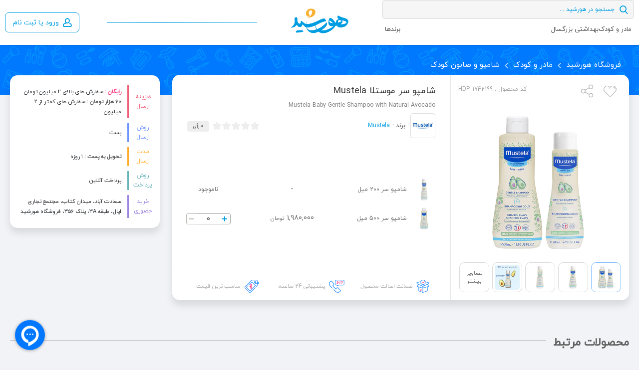

--- FILE ---
content_type: text/html; charset=UTF-8
request_url: https://horshid.com/product/HDP_1742199/%D8%B4%D8%A7%D9%85%D9%BE%D9%88-%D8%B3%D8%B1-%D9%85%D9%88%D8%B3%D8%AA%D9%84%D8%A7-Mustela
body_size: 13462
content:
<!DOCTYPE html><html dir='rtl' lang='fa'>
<head>
    <script type="application/ld+json">
    {
        "@context": "https://schema.org",
        "@type": "WebSite",
        "url": "https://horshid.com",
        "potentialAction": {
            "@type": "SearchAction",
            "target": "https://horshid.com/products/list?search={search_term_string}",
            "query-input": "required name=search_term_string"
        }
    }
</script>
<script>
    var freeDeliveryLimit = 2000000;
    var deliveryPrice = 60000;
    var isLogin = 0;
    
        // ! function(t, e, n) {
        //     t.yektanetAnalyticsObject = n, t[n] = t[n] || function() {
        //         t[n].q.push(arguments)
        //     }, t[n].q = t[n].q || [];
        //     var a = new Date,
        //         r = a.getFullYear().toString() + "0" + a.getMonth() + "0" + a.getDate() + "0" + a.getHours(),
        //         c = e.getElementsByTagName("script")[0],
        //         s = e.createElement("script");
        //     s.id = "ua-script-xJPtzSXK";
        //     s.dataset.analyticsobject = n;
        //     s.async = 1;
        //     s.type = "text/javascript";
        //     s.src = "https://cdn.yektanet.com/rg_woebegone/scripts_v3/xJPtzSXK/rg.complete.js?v=" + r, c.parentNode.insertBefore(s, c)
        // }(window, document, "yektanet");
</script>
<title>شامپو سر موستلا Mustela | فروشگاه هورشید</title>
<link rel="icon" href="/asset/img/favicon-96.png" type="image/x-icon" />
<link rel="icon" type="image/png" sizes="96x96" href="/asset/img/favicon-96.png">
<link rel="icon" type="image/png" sizes="256x256" href="/asset/img/favicon-256.png">
<link rel="shortcut icon" type="image/png" href="/asset/img/favicon-256.png">
<link rel="mask-icon" href="/asset/img/safari-pinned-tab.svg" color="#5bbad5">
<meta charset="UTF-8">
<meta name="msapplication-TileColor" content="#ffffff">
<meta name="viewport" content="width=device-width, initial-scale = 1.0, user-scalable=yes" />
<meta name="theme-color" content="#0078ff">
<meta name="msapplication-TileColor" content="#ffffff">
<meta name="msapplication-navbutton-color" content="#0078ff">
<meta name="apple-mobile-web-app-status-bar-style" content="#0078ff">
<meta name="title" content="شامپو سر موستلا Mustela | فروشگاه هورشید" />
<meta http-equiv="Content-Language" content="Fa">
<meta name="description" content="خرید و قیمت شامپو ملایم موستلا:شامپوی ملایم کودک برای موهای ظریف نوزادان تازه متولد شده به بالا حاوی آواکادو" />

<link rel="canonical" href="https://horshid.com/product/HDP_1742199/%D8%B4%D8%A7%D9%85%D9%BE%D9%88-%D8%B3%D8%B1-%D9%85%D9%88%D8%B3%D8%AA%D9%84%D8%A7-Mustela">
    <meta name="robots" content="index, follow">
    <meta property="og:locale" content="fa_IR">
    <meta property="og:site_name" content="فروشگاه هورشید">
    <meta property="og:type" content="product">
    <meta property="og:title" content="شامپو سر موستلا Mustela">
    <meta property="og:description" content="خرید و قیمت شامپو ملایم موستلا:شامپوی ملایم کودک برای موهای ظریف نوزادان تازه متولد شده به بالا حاوی آواکادو">
    <meta property="og:url" content="https://horshid.com/product/HDP_1742199/%D8%B4%D8%A7%D9%85%D9%BE%D9%88-%D8%B3%D8%B1-%D9%85%D9%88%D8%B3%D8%AA%D9%84%D8%A7-Mustela">
    <meta property="og:image" content="https://image.horshid.com/product/mustela-gentle-shampoo-with-organically-farmed-avocado-200-ml-9932m.jpeg">
    <meta property="og:image:secure_url" content="https://image.horshid.com/product/mustela-gentle-shampoo-with-organically-farmed-avocado-200-ml-9932m.jpeg" />
    <meta property="og:image:width" content="600">
    <meta property="product:condition" content="new">
    <meta property="product:price:currency" content="IRR">
    <meta property="product:price:amount" content="11400000">
    <meta property="product:availability" content="in stock">
    <meta property="product:brand" content="موستلا" />
        <meta name="twitter:site" content="@horshidcom">
    <meta name="twitter:card" content="product">
    <meta name="twitter:creator" content="هورشید" />
    <meta name="twitter:title" content="شامپو سر موستلا Mustela" />
    <meta name="twitter:description" content="خرید و قیمت شامپو ملایم موستلا:شامپوی ملایم کودک برای موهای ظریف نوزادان تازه متولد شده به بالا حاوی آواکادو" />
    <meta name="twitter:image" content="https://image.horshid.com/product/mustela-gentle-shampoo-with-organically-farmed-avocado-200-ml-9932m.jpeg" />
    <meta name="twitter:label1" content="قیمت به تومان">
    <meta name="twitter:data1" content="11400000">

<link rel="preload" href="/asset/lib/bootstrap-5.0.0/css/bootstrap.rtl.min.css" as="style" onload="this.rel='stylesheet'">
<link rel="preload" href="/asset/lib/iziToast/css/iziToast.css" as="style" onload="this.rel='stylesheet'">
    <link rel="stylesheet" href="/asset/css/desktop.css?71">
<script>

    <!--Google Tag Manager-- >
    (function(w, d, s, l, i) {
        w[l] = w[l] || [];
        w[l].push({
            'gtm.start': new Date().getTime(),
            event: 'gtm.js'
        });
        var f = d.getElementsByTagName(s)[0],
            j = d.createElement(s),
            dl = l != 'dataLayer' ? '&l=' + l : '';
        j.async = true;
        j.src =
            'https://www.googletagmanager.com/gtm.js?id=' + i + dl;
        f.parentNode.insertBefore(j, f);
    })(window, document, 'script', 'dataLayer', 'GTM-KRWP79L');
    <!--End Google Tag Manager-- >

    ! function() {
        var a = window,
            d = document;

        function g() {
            var g = d.createElement("script"),
                s = "https://www.goftino.com/widget/1RbLE4",
                l = localStorage.getItem("goftino");
            g.type = "text/javascript", g.async = !0, g.src = l ? s + "?o=" + l : s;
            d.getElementsByTagName("head")[0].appendChild(g);
        }
        "complete" === d.readyState ? g() : a.attachEvent ? a.attachEvent("onload", g) : a.addEventListener("load", g, !1);
    }();
</script>
    <style>
        #goftino_w {
            left: 20px !important;
            right: auto !important;
        }
    </style>
</head>

<body>
    <!-- Google Tag Manager (noscript) -->
<noscript><iframe src="https://www.googletagmanager.com/ns.html?id=GTM-KRWP79L" height="0" width="0" style="display:none;visibility:hidden"></iframe></noscript>
<!-- End Google Tag Manager (noscript) -->
<div id="darkTransparent" class="dark-overlay" onclick="hideSearchResult()"></div>
<div class="category-menu categoryMainMenu" id="dropdownMenu" onmouseover="showMenu()" onmouseout="hideMenu()"></div>
<header>
    <div class="header-wrapper">
        <div class="header-right-section">
            <div class="header-search-bar">
                <i class="ic-search"></i>
                <input id="headerSearch" type="text" placeholder="جستجو در هورشید ..." onkeyup="searchTxt()" autocomplete="off">
                <div class="header-search-result" id="searchResultWrapper"></div>
            </div>
            <div class="header-main-links">
                

            </div>
        </div>
        <div class="header-home-link">
            <a href="/">
                <img src="/asset/img/horshid-color.png" alt="لوگو هورشید" class="header-logo">
            </a>
        </div>
        <div class="header-btns">
                            <button class="header-btn" type="button" data-bs-toggle="modal" data-bs-target="#login-modal">
                    <i class="ic-user2"></i>
                    ورود یا ثبت نام
                </button>
                        <div class="header-notif"></div>
        </div>
    </div>
</header>    <div style="width: 100%; height: 100px; background-color: #0078ff; background-image: url('/asset/img/header-icons.jpg'); background-repeat: repeat-x; background-size: auto 100%;"></div>
    <div class="pageWrapper">
        <div class="product-page-top">
            <div class="product-top-right" id="rightView">
                <nav class="product-nav">
                    <ul itemscope itemtype="https://schema.org/BreadcrumbList">
                        <!-- <li itemprop="itemListElement" itemscope itemtype="https://schema.org/ListItem">
                            <a itemprop="item" href="https://horshid.com">
                                <span itemprop="name">فروشگاه هورشید</span>
                                <meta itemprop="alternateName" content="Horshid Baby Store" />
                            </a>
                            <meta itemprop="position" content="1" />
                        </li> -->
                                                    <li itemprop="itemListElement" itemscope itemtype="https://schema.org/ListItem">
                                <a itemprop="item" href="/category/0/فروشگاه-هورشید">
                                    <span itemprop=" name">فروشگاه هورشید</span>
                                </a>
                                <meta itemprop="position" content="2">
                            </li>
                                                    <li itemprop="itemListElement" itemscope itemtype="https://schema.org/ListItem">
                                <a itemprop="item" href="/category/113/مادر-و-کودک">
                                    <span itemprop=" name">مادر و کودک</span>
                                </a>
                                <meta itemprop="position" content="3">
                            </li>
                                                    <li itemprop="itemListElement" itemscope itemtype="https://schema.org/ListItem">
                                <a itemprop="item" href="/category/121/شامپو-و-صابون-کودک">
                                    <span itemprop=" name">شامپو و صابون کودک</span>
                                </a>
                                <meta itemprop="position" content="4">
                            </li>
                        
                    </ul>
                </nav>
                <div class="product-product-box">
                    <div class="product-box-right" id="productImageStickyWrapper">
                        <div style="position:sticky;top: 87px;">
                            <div class="product-box-right-header">
                                <div id="wishlist-btn" class="ic-heart topRightBtn" onclick="addToWishList(2199)">
                                    <div class="topTooltip">افزودن به مورد علاقه ها</div>
                                </div>
                                <div class="ic-share topRightBtn" onclick="shareToast('https://horshid.com/p/1742199')">
                                    <div class="topTooltip">اشتراک گذاری</div>
                                </div>
                                <span>
                                    کد محصول :
                                    HDP_1742199                                </span>
                            </div>
                            <div class="product-box-main-img" id="productImageWrapper">
                                <img id="mainImage" width="300" height="300" src="https://image.horshid.com/product/mustela-gentle-shampoo-with-organically-farmed-avocado-200-ml-9932m.jpeg" alt="شامپو بچه موستلا Mustela" class="productMainImage" data-large="https://image.horshid.com/product/mustela-gentle-shampoo-with-organically-farmed-avocado-200-ml-9932l.jpeg">
                            </div>
                            <div class="product-box-thumbnails">
                                                                                                                                            <img src="https://image.horshid.com/product/mustela-gentle-shampoo-with-organically-farmed-avocado-200-ml-9932s.jpeg" width="60" height="60" alt="شامپو سر موستلا" onclick="openGallery(9932 , 'https://image.horshid.com/product/mustela-gentle-shampoo-with-organically-farmed-avocado-200-ml-9932m.jpeg' , 'https://image.horshid.com/product/mustela-gentle-shampoo-with-organically-farmed-avocado-200-ml-9932l.jpeg')" class="pDetailImageItem" style=" border: 1px solid rgba(0,120,255,0.5); ">
                                                                                                                                                <img src="https://image.horshid.com/product/mustela-gentle-shampoo-with-organically-farmed-avocado-200-ml-9933s.jpeg" width="60" height="60" alt="شامپو سر موستلا ۲۰۰ میل" onclick="openGallery(9933 , 'https://image.horshid.com/product/mustela-gentle-shampoo-with-organically-farmed-avocado-200-ml-9933m.jpeg' , 'https://image.horshid.com/product/mustela-gentle-shampoo-with-organically-farmed-avocado-200-ml-9933l.jpeg')" class="pDetailImageItem" style="">
                                                                                                                                                <img src="https://image.horshid.com/product/mustela-gentle-shampoo-with-organically-farmed-avocado-200-ml-9934s.jpeg" width="60" height="60" alt="شامپو کودک موستلا" onclick="openGallery(9934 , 'https://image.horshid.com/product/mustela-gentle-shampoo-with-organically-farmed-avocado-200-ml-9934m.jpeg' , 'https://image.horshid.com/product/mustela-gentle-shampoo-with-organically-farmed-avocado-200-ml-9934l.jpeg')" class="pDetailImageItem" style="">
                                                                                                                                                <img src="https://image.horshid.com/product/mustela-gentle-shampoo-with-organically-farmed-avocado-200-ml-9936s.jpeg" width="60" height="60" alt="شامپو موستلا" onclick="openGallery(9936 , 'https://image.horshid.com/product/mustela-gentle-shampoo-with-organically-farmed-avocado-200-ml-9936m.jpeg' , 'https://image.horshid.com/product/mustela-gentle-shampoo-with-organically-farmed-avocado-200-ml-9936l.jpeg')" class="pDetailImageItem" style="">
                                                                                                                                                                                                                                                                                                                                                                                                                                                                                                                            <span onclick="openGallery(9932 , 'https://image.horshid.com/product/mustela-gentle-shampoo-with-organically-farmed-avocado-200-ml-9932m.jpeg' , 'https://image.horshid.com/product/mustela-gentle-shampoo-with-organically-farmed-avocado-200-ml-9932l.jpeg')">تصاویر بیشتر</span>
                            </div>
                        </div>
                    </div>
                    <div class="product-box-left">
                        <h1>شامپو سر موستلا Mustela</h1>
                        <h2>Mustela Baby Gentle Shampoo with Natural Avocado</h2>
                        <div class="product-box-header">
                            <div class="product-box-brand">
                                                                    <img src="https://image.horshid.com/brand/mustela-logo-199.png" width="50" height="50" alt="mustela">
                                    <span>برند :</span>
                                    <a href="/brand/mustela">Mustela</a>
                                                            </div>
                            <div class="product-box-rate">
                                <div class="rating-stars product-box-stars" style="--rating-score: 0%"></div>
                                <span>0 رأی</span>
                            </div>
                        </div>
                        
                            <div class="product-box-models">
                                                                    <img src="https://image.horshid.com/product/mustela-gentle-shampoo-with-organically-farmed-avocado-200-ml-9933s.jpeg" width="48" height="48" alt="شامپو سر موستلا ۲۰۰ میل" onclick="setProductImage(4608 , 9933)">
                                    <div class="modelColorWrapper">
                                                                                <span>شامپو سر 200 میل</span>
                                    </div>
                                    <div class="productModelPriceWrapper">
                                                                                    <span>-</span>
                                                                            </div>
                                                                            <span style="font-size: 13px;">ناموجود</span>
                                                                                                        <img src="https://image.horshid.com/product/mustela-baby-gentle-shampoo-with-natural-avocado-11716s.jpg" width="48" height="48" alt="Mustela شامپو سر موستلا 500 میل" onclick="setProductImage(5432 , 11716)">
                                    <div class="modelColorWrapper">
                                                                                <span>شامپو سر 500 میل</span>
                                    </div>
                                    <div class="productModelPriceWrapper">
                                                                                                                                    <span>
                                                    1,980,000                                                    <span class="productModelPriceUnit"> تومان</span>
                                                </span>
                                                                                                                        </div>
                                                                            <input class="numberPicker" type="number" data-modelid="5432" data-price="1980000" data-free="0" data-discount="0" onchange="createBill()" onkeyup="createBill()" value="0" step="1" min="0" max="13" oninput="this.value=Math.min(this.value,this.max)">
                                                                                                </div>
                                                <div class="product-box-footer">
                            <div style="display: inline-block; vertical-align: middle; width: 30%; height: 40px; line-height: 40px; color: #b1b1b1; text-align: center;">
                                <img height="26" src="/asset/img/box-check.svg" alt="ضمانت اصالت محصول | فروشکاه هورشید" style="height: 26px; vertical-align: middle;">
                                <span class="systemFeaturesTxt">ضمانت اصالت محصول</span>
                            </div>
                            <div style="display: inline-block; vertical-align: middle; width: 30%; height: 40px; line-height: 40px; color: #b1b1b1; text-align: center;">
                                <img height="26" src="/asset/img/support-24-7.svg" alt="پشتیبانی 24 ساعته | فروشگاه هورشید" style="height: 26px; vertical-align: middle;">
                                <span class="systemFeaturesTxt">پشتیبانی <span style=" font-size: 12px;">24</span> ساعته</span>
                            </div>
                            <div style="display: inline-block; vertical-align: middle; width: 30%; height: 40px; line-height: 40px; color: #b1b1b1; text-align: center;">
                                <img height="26" src="/asset/img/discount-tag.svg" alt="مناسب ترین قیمت | فروشگاه هورشید" style="height: 26px; vertical-align: middle;">
                                <span class="systemFeaturesTxt">مناسب ترین قیمت</span>
                            </div>
                        </div>
                    </div>
                </div>
            </div>
            <div class="product-top-left" id="leftView">
                <!-- <div class="product-free-delivery">
                    <i class="ic-free-delivery"></i>
                    <div>
                        <div>ارسال رایگان</div>
                        <span>برای سفارش های بالای<i>2000</i>هزار تومان</span>
                    </div>
                </div> -->
                <div class="product-delivery-info">
                    <div>
                        <span style="color: #ef5e79;">هزینه<br>ارسال</span>
                        <ul>
                            <li>
                                <b style="color: #f72e75;">رایگان : </b> سفارش های بالای <i> 2 </i> میلیون تومان
                            </li>
                            <li>
                                <b><i> 60 </i> هزار تومان : </b> سفارش های کمتر از <i> 2 </i> میلیون
                            </li>
                        </ul>
                    </div>
                    <div>
                        <span style="color: #6c93ff;">روش<br>ارسال</span>
                        <ul>
                            <li>
                                پست
                            </li>
                        </ul>
                    </div>
                    <div>
                        <span style="color: #ffac2b;">مدت<br>ارسال</span>
                        <ul>
                            <li>
                                <b>تحویل به پست : </b> ۱ روزه
                            </li>
                        </ul>
                    </div>
                    <div>
                        <span style="color: #66b3ba;">روش<br>پرداخت</span>
                        <ul>
                            <li>
                                پرداخت آنلاین
                            </li>
                        </ul>
                    </div>
                    <div>
                        <span style="color: #9c85e2;">خرید<br>حضوری</span>
                        <ul>
                            <li>سعادت آباد، میدان کتاب، مجتمع تجاری اپال، طبقه 3A، پلاک ۳۵۶، فروشگاه هورشید</li>
                        </ul>
                    </div>
                </div>
                <div class="product-bill" id="billWrapper" style="display: none;">
                    <div class="product-bill-row">
                        <div>تعداد :</div>
                        <span id="billTotalCount"></span>
                        <i id="billFree" style="color:#f72d76;">
                            +
                            <span id="billFreeAmount"></span>
                            رایگان
                        </i>
                    </div>
                    <div class="product-bill-row">
                        <div>قیمت :</div>
                        <span id="billPrice"></span>
                        <i>تومان</i>
                    </div>
                    <div class="product-bill-row" id="billDiscountWrapper" style="color: #f72e75;">
                        <div>تخفیف :</div>
                        <span id="billDiscountPrice">0</span>
                        <i> تومان</i>
                    </div>
                    <div class="product-bill-row" style="font-weight: 600;color: #00ae35;border-top: 1px solid #ddd;margin-top: 7px;padding-top: 10px;">
                        <div>قابل پرداخت :</div>
                        <span id="billFinalPrice"></span>
                        <i> تومان</i>
                    </div>
                    <div onclick="setOrder()" class="saveOrderBtn">افزودن به سبد خرید</div>
                </div>
            </div>
        </div>
                                            <div class="slider">
            <div class="slider-title">
                <i></i>
                <div>محصولات مرتبط</div>
                                            </div>
            <div class="slider-body" style="height: 295px;">
                                <div class="slider-items horizontal-card-items">
                                                                        <a class="slider-product-card" href="/product/HDP_1742198/شامپو-موستلا-Mustela" style="position: relative;">
                                <img src="https://image.horshid.com/product/mustela-2-in-1-cleansing-gel-hair-and-body-with-organically-farmed-avocado-2198.jpeg" alt="شامپو موستلا Mustela" width="145" height="145">
                                                                <div class="slider-product-title" style="direction: rtl;">شامپو موستلا Mustela</div>
                                <div class="slider-product-price" >
                                                                                                                    <div>
                                             <span>از</span>                                             980,000                                            <span>تومان</span>
                                        </div>
                                                                    </div>
                            </a>
                                                    <a class="slider-product-card" href="/product/HDP_1742175/شامپو-بدن-چیکو-Chicco" style="position: relative;">
                                <img src="https://image.horshid.com/product/chicco-baby-moments-no-tears-bath-foam-500-ml-2175.jpeg" alt="شامپو بدن چیکو Chicco" width="145" height="145">
                                                                <div class="slider-product-title" style="direction: rtl;">شامپو بدن چیکو Chicco</div>
                                <div class="slider-product-price" >
                                                                                                                    <div>
                                                                                        850,000                                            <span>تومان</span>
                                        </div>
                                                                    </div>
                            </a>
                                                    <a class="slider-product-card" href="/product/HDP_1212470/ست-کرادل-کپ-موستلا-Mustela" style="position: relative;">
                                <img src="https://image.horshid.com/product/mustela-foam-shampoo-for-baby-cradle-cap-and-cradle-cap-cream-2470.jpg" alt="ست کرادل کپ موستلا Mustela" width="145" height="145">
                                                                <div class="slider-product-title" style="direction: rtl;">ست کرادل کپ موستلا Mustela</div>
                                <div class="slider-product-price" >
                                                                                                                    <div>
                                                                                        1,690,000                                            <span>تومان</span>
                                        </div>
                                                                    </div>
                            </a>
                                                    <a class="slider-product-card" href="/product/HDP_1742287/شامپو-سر-و-بدن-بیبی-کوکول-BabyCoccole" style="position: relative;">
                                <img src="https://image.horshid.com/product/main-2287.jpeg" alt="شامپو سر و بدن بیبی کوکول BabyCoccole" width="145" height="145">
                                                                <div class="slider-product-title" style="direction: rtl;">شامپو سر و بدن بیبی کوکول BabyCoccole</div>
                                <div class="slider-product-price" >
                                                                                                                    <div>
                                             <span>از</span>                                             890,000                                            <span>تومان</span>
                                        </div>
                                                                    </div>
                            </a>
                                                    <a class="slider-product-card" href="/product/HDP_1212474/شامپو-سر-و-بدن-باله-آ-کودک-Balea" style="position: relative;">
                                <img src="https://image.horshid.com/product/shampoo-hair-conditioner-2-in-1-ocean-princess-2474.jpg" alt="شامپو سر و بدن باله آ کودک Balea" width="145" height="145">
                                                                <div class="slider-product-title" style="direction: rtl;">شامپو سر و بدن باله آ کودک Balea</div>
                                <div class="slider-product-price" >
                                                                                                                    <div>
                                                                                        540,000                                            <span>تومان</span>
                                        </div>
                                                                    </div>
                            </a>
                                                    <a class="slider-product-card" href="/product/HDP_1742285/شامپو-بدن-بیبی-کوکول-BabyCoccole" style="position: relative;">
                                <img src="https://image.horshid.com/product/250-2285.jpeg" alt="شامپو بدن بیبی کوکول BabyCoccole" width="145" height="145">
                                                                <div class="slider-product-title" style="direction: rtl;">شامپو بدن بیبی کوکول BabyCoccole</div>
                                <div class="slider-product-price" >
                                                                                                                    <div>
                                                                                        1,050,000                                            <span>تومان</span>
                                        </div>
                                                                    </div>
                            </a>
                                                    <a class="slider-product-card" href="/product/HDP_1742176/شامپو-بچه-چیکو-Chicco" style="position: relative;">
                                <img src="https://image.horshid.com/product/chicco-baby-moments-gentle-body-wash-and-shampoo-500-ml-2176.jpeg" alt="شامپو بچه چیکو Chicco" width="145" height="145">
                                                                <div class="slider-product-title" style="direction: rtl;">شامپو بچه چیکو Chicco</div>
                                <div class="slider-product-price" >
                                                                                                                    <div>
                                                                                        890,000                                            <span>تومان</span>
                                        </div>
                                                                    </div>
                            </a>
                                                    <a class="slider-product-card" href="/product/HDP_1742286/شامپو-بچه-بیبی-کوکول-BabyCoccole" style="position: relative;">
                                <img src="https://image.horshid.com/product/main-2286.jpeg" alt="شامپو بچه بیبی کوکول BabyCoccole" width="145" height="145">
                                                                <div class="slider-product-title" style="direction: rtl;">شامپو بچه بیبی کوکول BabyCoccole</div>
                                <div class="slider-product-price" >
                                                                                                                    <div>
                                                                                        1,150,000                                            <span>تومان</span>
                                        </div>
                                                                    </div>
                            </a>
                                                    <a class="slider-product-card" href="/product/HDP_1212510/شامپو-بدن-سبامد-Sebamed" style="position: relative;">
                                <img src="https://image.horshid.com/product/sebamed-baby-gentle-wash-2510.jpg" alt="شامپو بدن سبامد Sebamed" width="145" height="145">
                                                                <div class="slider-product-title" style="direction: rtl;">شامپو بدن سبامد Sebamed</div>
                                <div class="slider-product-price" >
                                                                                                                    <div>
                                                                                        1,480,000                                            <span>تومان</span>
                                        </div>
                                                                    </div>
                            </a>
                                                    <a class="slider-product-card" href="/product/HDP_1212536/شامپو-سر-و-بدن-کودک-فرش-Frosch" style="position: relative;">
                                <img src="https://image.horshid.com/product/frosch-kids-showergel-shampoo-2536.jpg" alt="شامپو سر و بدن کودک فرش Frosch" width="145" height="145">
                                                                <div class="slider-product-title" style="direction: rtl;">شامپو سر و بدن کودک فرش Frosch</div>
                                <div class="slider-product-price" >
                                                                                                                    <div>
                                                                                        540,000                                            <span>تومان</span>
                                        </div>
                                                                    </div>
                            </a>
                                                    <a class="slider-product-card" href="/product/HDP_1212535/مایع-دستشویی-کودک-فرش-Frosch" style="position: relative;">
                                <img src="https://image.horshid.com/product/frosch-childrens-sensitive-soap-2535.jpg" alt="مایع دستشویی کودک فرش Frosch" width="145" height="145">
                                                                <div class="slider-product-title" style="direction: rtl;">مایع دستشویی کودک فرش Frosch</div>
                                <div class="slider-product-price" >
                                                                                                                    <div>
                                                                                        540,000                                            <span>تومان</span>
                                        </div>
                                                                    </div>
                            </a>
                                                    <a class="slider-product-card" href="/product/HDP_1722179/صابون-بچه-چیکو-Chicco" style="position: relative;">
                                <img src="https://image.horshid.com/product/chicco-soap-baby-moments-parabens-free-100-g-2179.jpeg" alt="صابون بچه چیکو Chicco" width="145" height="145">
                                                                <div class="slider-product-title" style="direction: rtl;">صابون بچه چیکو Chicco</div>
                                <div class="slider-product-price" >
                                                                                                                    <div>
                                                                                        290,000                                            <span>تومان</span>
                                        </div>
                                                                    </div>
                            </a>
                                                    <a class="slider-product-card" href="/product/HDP_40540/مایع-دستشویی-چیکو-Chicco" style="position: relative;">
                                <img src="https://image.horshid.com/product/chicco-baby-moments-hand-soap-250-ml-540.jpg" alt="مایع دستشویی چیکو Chicco" width="145" height="145">
                                                                <div class="slider-product-title" style="direction: rtl;">مایع دستشویی چیکو Chicco</div>
                                <div class="slider-product-price" >
                                                                                                                    <div>
                                                                                        690,000                                            <span>تومان</span>
                                        </div>
                                                                    </div>
                            </a>
                                                    <a class="slider-product-card" href="/product/HDP_1212603/صابون-مایع-بیبی-کوکول-Babycoccole" style="position: relative;">
                                <img src="https://image.horshid.com/product/babycoccole-liquid-soap-2603.jpg" alt="صابون مایع بیبی کوکول Babycoccole" width="145" height="145">
                                                                <div class="slider-product-title" style="direction: rtl;">صابون مایع بیبی کوکول Babycoccole</div>
                                <div class="slider-product-price" >
                                                                                                                    <div>
                                                                                        730,000                                            <span>تومان</span>
                                        </div>
                                                                    </div>
                            </a>
                                                    <a class="slider-product-card" href="/product/HDP_1272730/حمام-وان-پناتن-Penaten" style="position: relative;">
                                <img src="https://image.horshid.com/product/chicco-chicco-physio-soft-16-36m-2pcs-2730.jpg" alt="حمام وان پناتن Penaten" width="145" height="145">
                                                                <div class="slider-product-title" style="direction: rtl;">حمام وان پناتن Penaten</div>
                                <div class="slider-product-price" >
                                                                                                                    <div>
                                             <span>از</span>                                             620,000                                            <span>تومان</span>
                                        </div>
                                                                    </div>
                            </a>
                                                            </div>
            </div>
        </div>
            
        <div class="product-section">
                            <div class="product-review-section">
                    <article class="reviewsTxt">
                        <h2>شامپو ملایم موستلا</h2>
<p>شامپو موستلا همراه با فرمول بدون اشک است که موهای کودک را بدون از بین بردن چربی طبیعی پوست سر تمیز می کند.</p>
<p>ترکیبی از آووکادو پرسیوز طبیعی برای محافظت و مرطوب کردن پوست سر ظریف و عصاره بابونه برای کمک به نرم شدن و باز کردن موهای کودک</p>
<h2>مزایای شامپو سر موستلا</h2>
<ul>
<li>مناسب برای انواع مو*</li>
<li>بدون سوزش چشم</li>
<li>ایده آل برای شستشوی روزانه</li>
<li>جلوگیری از گره خوردن موهای نوزاد</li>
<li>رایحه ای منحصر به فرد</li>
<li>سازگار با محیط زیست</li>
<li>فاقد پارابن، فتالات و فنوکسی اتانول</li>
<li>تست شده توسط متخصصین پوست و اطفال**</li>
<li>* نوزادان خارج از NICU (بخش مراقبت&zwnj;های ویژه نوزادان)</li>
<li>**آزمایشگاه های Expanciencia، 2019</li>
</ul>
<h2>دارای گواهینامه&zwnj;های</h2>
<ul>
<li>استفاده 93 درصدی از مواد با منشا طبیعی (93% Ingredients Of Natural Origin)</li>
<li>سیاست ایمنی مواد تشکیل&zwnj;دهنده (Ingredient Safety Policy)</li>
<li>تست&zwnj;شده توسط متخصص پوست (Dermatologist Tested)</li>
</ul>
<h2>نحوه استفاده از شامپو موستلا</h2>
<ul>
<li>ابندا موها را خیس کنید.</li>
<li>سپس کمی از شامپو را روی دستان خود بریزید.</li>
<li>دستان را کمی روی هم بمالید تا شامپو کف کند.</li>
<li>سپس به آرامی تمام سر را بشویید.</li>
<li>بهتر است بصورت دورانی ماساژ دهید.</li>
<li>در پایان ه خوب سر را آبکشی نمایید.</li>
</ul>
<h2>اثربخشی ثابت شده</h2>
<ul>
<li>ایده آل برای شستشوی روزانه و جلوگیری از گره خوردن موهای نوزاد</li>
<li>فرمول بدون اشک.</li>
<li>رایحه ای منحصر به فرد بر روی پوست باقی می گذارد.</li>
<li>به راحتی شسته می شود و چشم را دچار سوزش نمی کند.</li>
</ul>
<h2>بررسی تخصصی</h2>
<ul>
<li>100 درصد به آرامی موها را تمیز می کند.</li>
<li>98 درصد از ایجاد گره جلوگیری می کند.</li>
<li>مطالعه بالینی تحت کنترل پوست و اطفال بر روی 42 نوزاد، از جمله نوزادان زیر 3 ماه، بیش از 3 هفته (خودارزیابی).</li>
</ul>
<h2>ایمن برای مادر و نوزاد</h2>
<p>Mustela قبل از هر چیز به ایمنی متعهد است زیرا هیچ چیز با ارزش تر از کودک شما وجود ندارد.</p>
<p>برای اطمینان از ایمنی محصولات، همه محصولات Mustela با همکاری متخصصان مراقبت های بهداشتی و بر اساس تحقیقات علمی توسعه یافته اند.</p>
<h2>ترکیبات</h2>
<p>AQUA/WATER/EAU, GLYCERIN, COCAMIDOPROPYL BETAINE, SODIUM MYRETH SULFATE, COCO-GLUCOSIDE, GLYCERYL CAPRYLATE, PEG-150 DISTEARATE, PARFUM (FRAGRANCE), POLYQUATERNIUM-10, PANTHENOL, CITRIC ACID, POTASSIUM SORBATE, BUTYLENE GLYCOL, CHAMOMILLA RECUTITA (MATRICARIA) FLOWER EXTRACT, PERSEA GRATISSIMA (AVOCADO) FRUIT EXTRACT , CARAMEL</p>                    </article>
                </div>
                                </div>
        <div class="product-section">
            <div class="product-comments-section">
                <div class="comments-title">
                    <div>نظرات کاربران
                        <span>
                            0                            نظر
                        </span>
                    </div>
                </div>
                                    <div style="padding: 15px 30px 50px;text-align: center;">
                        <div class="ic-messages emptyIcon"></div>
                        <div style=" font-size: 16px; color: #c6c6c6;">تاکنون نظری برای این محصول ثبت نشده است
                        </div>
                    </div>
                
            </div>
            <div class="product-left-comments-section">
                
                                    <div style=" width: 100%; text-align: center; margin: 75px 0 50px;">
                        <div class="ic-chat" style="font-size: 100px; color: #d8d8d8;"></div>
                        <div style=" font-size: 16px; color: #9c9c9c; margin-top: -5px;">
                            برای ثبت نظر، ابتدا<button class="comment-login-btn" type="button" data-bs-toggle="modal" data-bs-target="#login-modal">وارد حساب کاربری</button>شوید
                        </div>
                    </div>
                            </div>
        </div>
    </div>
    <!----Gallery Modal-------------------------->
    <div class="modal fade" id="galleryModal" tabindex="-1" role="dialog" aria-labelledby="galleryModalLable" aria-hidden="true" style="display: none;">
        <div class="modal-dialog modal-lg" role="document">
            <div class="modal-content">
                <div class="modal-header">
                    <div class="modal-title" id="galleryModalLable">گالری تصاویر</div>
                    <button type="button" class="btn-close" data-bs-dismiss="modal" aria-label="Close"></button>
                </div>
                <div class="modal-body" style="display: flex;">
                    <div id="zoomImageWrapper" style="max-height: 500px;border-left: 1px solid #ddd;">
                        <div id="zoomImageView" style="width: 500px; height: 500px; text-align: center; margin: 0 auto;" data-small="" data-large="">
                        </div>
                    </div>
                    <div class="gallery-thumbnails">
                                                    <img id="galleryImageItem9932" onclick="setGalleryImage(9932 , 'https://image.horshid.com/product/mustela-gentle-shampoo-with-organically-farmed-avocado-200-ml-9932m.jpeg' , 'https://image.horshid.com/product/mustela-gentle-shampoo-with-organically-farmed-avocado-200-ml-9932l.jpeg')" class="galleryImageItem" src="https://image.horshid.com/product/mustela-gentle-shampoo-with-organically-farmed-avocado-200-ml-9932s.jpeg" alt="شامپو سر موستلا">
                                                    <img id="galleryImageItem9933" onclick="setGalleryImage(9933 , 'https://image.horshid.com/product/mustela-gentle-shampoo-with-organically-farmed-avocado-200-ml-9933m.jpeg' , 'https://image.horshid.com/product/mustela-gentle-shampoo-with-organically-farmed-avocado-200-ml-9933l.jpeg')" class="galleryImageItem" src="https://image.horshid.com/product/mustela-gentle-shampoo-with-organically-farmed-avocado-200-ml-9933s.jpeg" alt="شامپو سر موستلا ۲۰۰ میل">
                                                    <img id="galleryImageItem9934" onclick="setGalleryImage(9934 , 'https://image.horshid.com/product/mustela-gentle-shampoo-with-organically-farmed-avocado-200-ml-9934m.jpeg' , 'https://image.horshid.com/product/mustela-gentle-shampoo-with-organically-farmed-avocado-200-ml-9934l.jpeg')" class="galleryImageItem" src="https://image.horshid.com/product/mustela-gentle-shampoo-with-organically-farmed-avocado-200-ml-9934s.jpeg" alt="شامپو کودک موستلا">
                                                    <img id="galleryImageItem9936" onclick="setGalleryImage(9936 , 'https://image.horshid.com/product/mustela-gentle-shampoo-with-organically-farmed-avocado-200-ml-9936m.jpeg' , 'https://image.horshid.com/product/mustela-gentle-shampoo-with-organically-farmed-avocado-200-ml-9936l.jpeg')" class="galleryImageItem" src="https://image.horshid.com/product/mustela-gentle-shampoo-with-organically-farmed-avocado-200-ml-9936s.jpeg" alt="شامپو موستلا">
                                                    <img id="galleryImageItem11715" onclick="setGalleryImage(11715 , 'https://image.horshid.com/product/mustela-baby-gentle-shampoo-with-natural-avocado-11715m.jpg' , 'https://image.horshid.com/product/mustela-baby-gentle-shampoo-with-natural-avocado-11715l.jpg')" class="galleryImageItem" src="https://image.horshid.com/product/mustela-baby-gentle-shampoo-with-natural-avocado-11715s.jpg" alt="Mustela شامپو سر موستلا">
                                                    <img id="galleryImageItem11716" onclick="setGalleryImage(11716 , 'https://image.horshid.com/product/mustela-baby-gentle-shampoo-with-natural-avocado-11716m.jpg' , 'https://image.horshid.com/product/mustela-baby-gentle-shampoo-with-natural-avocado-11716l.jpg')" class="galleryImageItem" src="https://image.horshid.com/product/mustela-baby-gentle-shampoo-with-natural-avocado-11716s.jpg" alt="Mustela شامپو سر موستلا 500 میل">
                                                    <img id="galleryImageItem11717" onclick="setGalleryImage(11717 , 'https://image.horshid.com/product/mustela-baby-gentle-shampoo-with-natural-avocado-11717m.jpg' , 'https://image.horshid.com/product/mustela-baby-gentle-shampoo-with-natural-avocado-11717l.jpg')" class="galleryImageItem" src="https://image.horshid.com/product/mustela-baby-gentle-shampoo-with-natural-avocado-11717s.jpg" alt="Mustela شامپو موستلا">
                                                    <img id="galleryImageItem11718" onclick="setGalleryImage(11718 , 'https://image.horshid.com/product/mustela-baby-gentle-shampoo-with-natural-avocado-11718m.jpg' , 'https://image.horshid.com/product/mustela-baby-gentle-shampoo-with-natural-avocado-11718l.jpg')" class="galleryImageItem" src="https://image.horshid.com/product/mustela-baby-gentle-shampoo-with-natural-avocado-11718s.jpg" alt="شامپو سر موستلا Mustela">
                                                    <img id="galleryImageItem11719" onclick="setGalleryImage(11719 , 'https://image.horshid.com/product/mustela-baby-gentle-shampoo-with-natural-avocado-11719m.jpg' , 'https://image.horshid.com/product/mustela-baby-gentle-shampoo-with-natural-avocado-11719l.jpg')" class="galleryImageItem" src="https://image.horshid.com/product/mustela-baby-gentle-shampoo-with-natural-avocado-11719s.jpg" alt="Mustela شامپو سر موستلا">
                                                    <img id="galleryImageItem9935" onclick="setGalleryImage(9935 , 'https://image.horshid.com/product/mustela-gentle-shampoo-with-organically-farmed-avocado-200-ml-9935m.jpeg' , 'https://image.horshid.com/product/mustela-gentle-shampoo-with-organically-farmed-avocado-200-ml-9935l.jpeg')" class="galleryImageItem" src="https://image.horshid.com/product/mustela-gentle-shampoo-with-organically-farmed-avocado-200-ml-9935s.jpeg" alt="شامپو موستلا">
                                            </div>
                </div>
            </div>
        </div>
    </div>

    <div class="footer">
    <img class="footer-top-logo" src="/asset/img/horshid-black.png" alt="لوگو هورشید">
    <div class="footer-triangle"></div>
    <div class="footer-body">
        <img src="/asset/img/horshid-com-white.png" class="footer-body-logo" alt="لوگو انگلیسی هورشید">
        <div class="footer-links footer-features" style="border-top: none;padding: 0 4px 20px 6px;margin-top: 30px;">
            <a class="social-btn" href="https://www.instagram.com/horshidcom/" target="_blank" style="border: 1px solid;border-radius: 10px;padding: 10px 17px 10px;width: 143px;">
                <span style="opacity: 1;margin-right: 8px;">اینستاگرام</span>
                <i class="ic-instagram" style="margin: 0;"></i>
            </a>
            <a class="social-btn" href="https://chat.whatsapp.com/ELYsQU1TYuCDJid0GrEllq" target="_blank" style="border: 1px solid;border-radius: 10px;padding: 10px 17px 10px;width: 143px;">
                <span style="opacity: 1;margin-right: 8px;">گروه واتساپ</span>
                <i class="ic-whatsapp" style="margin: 0;"></i>
            </a>
            <a class="social-btn" href="https://t.me/horshidcom" target="_blank" style="border: 1px solid;border-radius: 10px;padding: 10px 17px 10px;width: 143px;">
                <span style="opacity: 1;margin-right: 8px;">کانال تلگرام</span>
                <i class="ic-telegram" style="margin: 0;"></i>
            </a>
            <span style="flex: 1;"></span>

            <div style="width: 294px;display: none;">
                <img src="/asset/img/free-delivery2.svg" height="60" loading="lazy" alt="ارسال رایگان">
                <span style="opacity:0.9;">
                    <span style="margin-top: 7px;opacity:0.9;">ارسال رایگان</span>
                    <i style="font-size: 12px;">برای سفارش های بالای 2000 هزار تومان</i>
                </span>
            </div>

        </div>
        <div class="footer-contacts">
            <div style="text-align: right; font-size:13px;flex:1;color: #fff;white-space: nowrap;margin-right: 3px;">
                <div style="margin-bottom: 8px;">
                    سعادت آباد، میدان کتاب، مجتمع تجاری اپال، طبقه 3A، پلاک ۳۵۶، فروشگاه هورشید
                </div>
                <div style="margin-bottom: 10px;display:flex; gap: 3px;justify-content: space-between;">
                    <span>تلفن : 22383095</span>
                    <span style="opacity: 0.3;">|</span>
                    <span>موبایل : 09981041058</span>
                    <span style="opacity: 0.3;">|</span>
                    <span>Email : info@horshid.com</span>
                </div>
                <div style="display: flex;justify-content: space-evenly;">
                    <div class="footer-contact">
                        <a class="footer-contact-btn" href="https://t.me/HorshidCom_Support">
                            <i class="ic-telegram"></i>
                            <span>ارتباط از طریق Telegram</span>
                        </a>
                    </div>
                    <div class="footer-contact">
                        <a class="footer-contact-btn" href="https://whatsapp.com/channel/0029VbCPs4D90x2xRiWn0o0m">
                            <i class="ic-whatsapp"></i>
                            <span>ارتباط از طریق WhatsApp</span>
                        </a>
                    </div>
                </div>
                <div class="footer-contact" style="display: none;">
                    <a href="tel:9981041058">
                        شماره تماس :
                        <span>9981041058</span>
                    </a>

                </div>
                <div class="footer-contact" style="flex: 1;margin-right: 43px;display: none;">
                    <a href="mailto:email@example.com">
                        آدرس ایمیل :
                        <span>info@horshid.com</span>
                    </a>

                </div>
            </div>
            <div style="flex:1;"></div>

            <div class="footer-licences">
                <div>
                    <a referrerpolicy="origin" target="_blank" href="https://trustseal.enamad.ir/?id=510046&Code=vvo0dFiPgxDzI4WokshFdkwWGD38OVfD"><img class="enamad" style="display: block;" height="90" referrerpolicy="origin" src="https://trustseal.enamad.ir/logo.aspx?id=510046&Code=vvo0dFiPgxDzI4WokshFdkwWGD38OVfD" code="vvo0dFiPgxDzI4WokshFdkwWGD38OVfD"></a>                </div>
                <div>
                    <img class="samandehi" loading="lazy" height="90" style="display: block;" id="nbqeoeuksizpwlaojzpejzpe" onclick="window.open(&quot;https://logo.samandehi.ir/Verify.aspx?id=289477&amp;p=uiwkmcsipfvlaodsjyoejyoe&quot;, &quot;Popup&quot;,&quot;toolbar=no, scrollbars=no, location=no, statusbar=no, menubar=no, resizable=0, width=450, height=630, top=30&quot;)" alt="logo-samandehi" src="https://logo.samandehi.ir/logo.aspx?id=289477&p=odrfaqgwbsiyshwlyndtyndt">                </div>
                <div>
                    <img class="majazi" loading="lazy" height="90"  src="[data-uri] " alt="" onclick="window.open(&quot;https://www.ecunion.ir/verify/horshid.com?token=2786398627b3cd081d37&quot;, &quot;Popup&quot;,&quot;toolbar=no, location=no, statusbar=no, menubar=no, scrollbars=1, resizable=0, width=580, height=600, top=30&quot;)">                </div>
            </div>
        </div>
    </div>
    <!-- <div class="footer-bottom">
        کلیه حقوق این سایت متعلق به شرکت صدرا تجارت سرافراز می‌باشد.
    </div> -->
</div>

    <div class="modal fade" id="login-modal" aria-hidden="true" tabindex="-1">
        <div class="modal-dialog modal-dialog-centered modal-sm">
            <div class="modal-content" style="border-radius: 8px;">
                <div class="modal-header" style="border: none;">
                    <button type="button" class="btn-close" data-bs-dismiss="modal" aria-label="Close" style="opacity: 0.4;"></button>
                </div>
                <div class="modal-body login-modal">
                    <img loading="lazy" src="/asset/img/horshid-color.png">
                    <span>ورود / ثبت نام</span>
                    <div>برای ورود یا ثبت نام شماره موبایل خود را وارد نمایید</div>
                    <input type="hidden" id="loginReturnURL">
                    <input type="tel" name="mobile" id="loginPhoneNumber" maxlength="11" placeholder="شماره موبایل" onkeyup="showVerifyByEnter(event)" oninput="this.value=this.value.slice(0,this.maxLength)">
                    <button onclick="showVerifyModal()">ورود به هورشید</button>
                </div>
            </div>
        </div>
    </div>
    <div class="modal fade" id="verify-modal" aria-hidden="true" aria-labelledby="verify-modal" tabindex="-1" style="display: none;">
        <div class="modal-dialog modal-dialog-centered modal-sm">
            <div class="modal-content" style="border-radius: 8px;">
                <div class="modal-header" style="border: none;justify-content: flex-end;">
                    <button class="login-modal-back" data-bs-target="#login-modal" data-bs-toggle="modal" data-bs-dismiss="modal">
                        <i class="ic-arrow-left"></i>
                        بازگشت
                    </button>
                </div>
                <div class="modal-body login-modal">
                    <div style="text-align: center;font-size: 14px;margin: 7px 0 10px;">کد تایید به شماره <b id="verify-mobile-number"></b> ارسال شد</div>
                    <input type="number" name="mobile" id="loginVerifyCode" maxlength="4" placeholder="کد تایید 4 رقمی" onkeyup="verifyByEnter(event)" oninput="this.value=this.value.slice(0,this.maxLength)">
                    <button onclick="verifyCode()">ثبت کد تایید</button>
                </div>
            </div>
        </div>
    </div>
<script type="text/javascript" src="/asset/lib/bootstrap-5.0.0/js/bootstrap.min.js"></script>
<script type="text/javascript" src="/asset/js/jquery-3.6.0.min.js"></script>
<script type="text/javascript" src="/asset/js/slick-min.js?1"></script>
<script type="text/javascript" src="/asset/lib/iziToast/js/iziToast.min.js"></script>
<script type="text/javascript" src="/asset/js/common.js?73"></script>    <script type="text/javascript" src="/asset/lib/paginationjs-2.1.5/pagination.js"></script>

    <script type="text/javascript" src="/asset/js/zoomsl.min.js"></script>
    <script>
        var productId = "2199";
        var totalOrderCount = 0;
        var currentPricesId = 0;
        var productImageList = [];
        var orderList = [];
        var cSortId = 1;
        var rateStar = 0;
        var checkingList = {};
        var currentSuggestId = 3;

        $(function() {
            $("#mainImage").imagezoomsl({
                zoomrange: [4, 4],
                magnifiereffectanimate: "fadeIn",
                magnifierpos: "left",
                magnifierborder: "1px solid #ccc",
                magnifiersize: [570, 400],
                leftoffset: 35,
            });

                            var imgObj = {};
                imgObj['galleryId'] = "9932";
                imgObj['mainImage'] = "https://image.horshid.com/product/mustela-gentle-shampoo-with-organically-farmed-avocado-200-ml-9932m.jpeg";
                imgObj['largeImage'] = "https://image.horshid.com/product/mustela-gentle-shampoo-with-organically-farmed-avocado-200-ml-9932l.jpeg";
                imgObj['altImage'] = "شامپو سر موستلا";
                productImageList.push(imgObj);
                            var imgObj = {};
                imgObj['galleryId'] = "9933";
                imgObj['mainImage'] = "https://image.horshid.com/product/mustela-gentle-shampoo-with-organically-farmed-avocado-200-ml-9933m.jpeg";
                imgObj['largeImage'] = "https://image.horshid.com/product/mustela-gentle-shampoo-with-organically-farmed-avocado-200-ml-9933l.jpeg";
                imgObj['altImage'] = "شامپو سر موستلا ۲۰۰ میل";
                productImageList.push(imgObj);
                            var imgObj = {};
                imgObj['galleryId'] = "9934";
                imgObj['mainImage'] = "https://image.horshid.com/product/mustela-gentle-shampoo-with-organically-farmed-avocado-200-ml-9934m.jpeg";
                imgObj['largeImage'] = "https://image.horshid.com/product/mustela-gentle-shampoo-with-organically-farmed-avocado-200-ml-9934l.jpeg";
                imgObj['altImage'] = "شامپو کودک موستلا";
                productImageList.push(imgObj);
                            var imgObj = {};
                imgObj['galleryId'] = "9936";
                imgObj['mainImage'] = "https://image.horshid.com/product/mustela-gentle-shampoo-with-organically-farmed-avocado-200-ml-9936m.jpeg";
                imgObj['largeImage'] = "https://image.horshid.com/product/mustela-gentle-shampoo-with-organically-farmed-avocado-200-ml-9936l.jpeg";
                imgObj['altImage'] = "شامپو موستلا";
                productImageList.push(imgObj);
                            var imgObj = {};
                imgObj['galleryId'] = "11715";
                imgObj['mainImage'] = "https://image.horshid.com/product/mustela-baby-gentle-shampoo-with-natural-avocado-11715m.jpg";
                imgObj['largeImage'] = "https://image.horshid.com/product/mustela-baby-gentle-shampoo-with-natural-avocado-11715l.jpg";
                imgObj['altImage'] = "Mustela شامپو سر موستلا";
                productImageList.push(imgObj);
                            var imgObj = {};
                imgObj['galleryId'] = "11716";
                imgObj['mainImage'] = "https://image.horshid.com/product/mustela-baby-gentle-shampoo-with-natural-avocado-11716m.jpg";
                imgObj['largeImage'] = "https://image.horshid.com/product/mustela-baby-gentle-shampoo-with-natural-avocado-11716l.jpg";
                imgObj['altImage'] = "Mustela شامپو سر موستلا 500 میل";
                productImageList.push(imgObj);
                            var imgObj = {};
                imgObj['galleryId'] = "11717";
                imgObj['mainImage'] = "https://image.horshid.com/product/mustela-baby-gentle-shampoo-with-natural-avocado-11717m.jpg";
                imgObj['largeImage'] = "https://image.horshid.com/product/mustela-baby-gentle-shampoo-with-natural-avocado-11717l.jpg";
                imgObj['altImage'] = "Mustela شامپو موستلا";
                productImageList.push(imgObj);
                            var imgObj = {};
                imgObj['galleryId'] = "11718";
                imgObj['mainImage'] = "https://image.horshid.com/product/mustela-baby-gentle-shampoo-with-natural-avocado-11718m.jpg";
                imgObj['largeImage'] = "https://image.horshid.com/product/mustela-baby-gentle-shampoo-with-natural-avocado-11718l.jpg";
                imgObj['altImage'] = "شامپو سر موستلا Mustela";
                productImageList.push(imgObj);
                            var imgObj = {};
                imgObj['galleryId'] = "11719";
                imgObj['mainImage'] = "https://image.horshid.com/product/mustela-baby-gentle-shampoo-with-natural-avocado-11719m.jpg";
                imgObj['largeImage'] = "https://image.horshid.com/product/mustela-baby-gentle-shampoo-with-natural-avocado-11719l.jpg";
                imgObj['altImage'] = "Mustela شامپو سر موستلا";
                productImageList.push(imgObj);
                            var imgObj = {};
                imgObj['galleryId'] = "9935";
                imgObj['mainImage'] = "https://image.horshid.com/product/mustela-gentle-shampoo-with-organically-farmed-avocado-200-ml-9935m.jpeg";
                imgObj['largeImage'] = "https://image.horshid.com/product/mustela-gentle-shampoo-with-organically-farmed-avocado-200-ml-9935l.jpeg";
                imgObj['altImage'] = "شامپو موستلا";
                productImageList.push(imgObj);
            
            loadMoreComments(1);
        });

        function loadMoreComments(sortType) {
            try {
                $('#commentsPagination').pagination({
                    dataSource: '/detail/loadCommentsTab',
                    locator: 'comments',
                    totalNumberLocator: function(response) {
                        //console.log(response.resultCounts);
                        //$("#comments").text(response.resultCounts + " محصول ");
                        //return response.resultCounts;
                        return 0;
                    },
                    pageNumber: 1,
                    pageSize: 5,
                    pageRange: 2,
                    showPrevious: false,
                    showNext: false,
                    ajax: {
                        type: 'POST',
                        dataType: 'json',
                        data: {
                            productId: productId,
                            sortType: sortType
                        },
                        success: function(response) {
                            //closePrDialog();
                            //console.log("dgf");
                            done(response.comments);
                        },
                        beforeSend: function() {
                            //window.scrollTo(0, 0);
                            //progressDialog();
                            //$('#productCardsWrapper').html('در حال بارگذاری ...');
                        }
                    },
                    callback: function(data, pagination) {
                        let html = "";
                        data.forEach(function callbackFn(comment, index) {
                            let commentCard = `<div class="comment">
                                               <div class="comment-right-box ${comment.notBuyerClass}">
                                                   <div style="display: inline-block; padding: 4px 15px 5px; margin-bottom: 10px; border-radius: 0 15px 0 15px; background: #0078ff;  font-size: 11px; color: #fff;">
                                                       خریدار این محصول
                                                   </div>
                                                   <div class="comment-buyer-row">
                                                       <div style="flex: 1;text-align: right;">
                                                            <div style="color: #999;margin-bottom: 5px;">مدل خریداری شده :</div>
                                                            <div>${comment.modelTitle}</div>
                                                       </div>
                                                       <img src="${comment.modelImg}" alt="${comment.modelAlt}">
                                                   </div>
                                                   <div class="comment-buyer-row">
                                                       <div class="${comment.userRecommendClass}">
                                                           ${comment.userRecommend}
                                                       </div>
                                                   </div>
                                                   <div class="comment-buyer-row">
                                                       <div class="rating-holder" style="pointer-events: none;text-align: center;">
                                                           <div class="rating-stars product-box-stars" style="font-size: 17px;--rating-score: ${comment.rateStar}%"></div>
                                                       </div>
                                                   </div>
                                                   <div class="comment-buyer-row" style="padding: 5px 44px 4px;">
                                                       <span>زمان خرید :</span>
                                                       <div>${comment.orderRecordTime}</div>
                                                   </div>
                                               </div>
                                               <div class="comment-left">
                                                    <div class="comment-header">
                                                        <div>${comment.userFullName}</div>
                                                        <span>${comment.recordTime}</span>
                                                    </div>
                                                    <p>${comment.comment}</p>
                                                    <div class="comment-answer ${comment.answerClass}">
                                                        <span>پاسخ: </span>
                                                        <div>${comment.answer}</div>
                                                    </div>
                                                    <div class="comment-buttons">
                                                        <div class="comment-button" style="color: #25b939;" onclick="likeComment(${comment.product_comments_id} , 1)">
                                                            <i class="ic-like"></i>
                                                            <span>${comment.likeCount}</span>
                                                        </div>
                                                        <div class="comment-button" style="color: #fa1c3c;" onclick="likeComment(${comment.product_comments_id} , 2)">
                                                            <i class="ic-dislike"></i>
                                                            <span>${comment.dislikeCount}</span>
                                                        </div>
                                                    </div>
                                               </div>
                                           </div>`;
                            html += commentCard;
                        })

                        $('#comments').html(html);
                    }
                });
                document.getElementsByClassName("sortBtnActive")[0].className = "sortBtn";
                document.getElementById("cSortBtn" + sortType).className = "sortBtnActive";
            } catch (e) {}
        }
    </script>
    <script type="application/ld+json">
        {
            "@context": "https://schema.org",
            "@type": "Product",
            "sku": "2199",
            "description": "خرید و قیمت شامپو ملایم موستلا:شامپوی ملایم کودک برای موهای ظریف نوزادان تازه متولد شده به بالا حاوی آواکادو",
            "name": "شامپو سر موستلا Mustela",
            "alternateName": "Mustela Baby Gentle Shampoo with Natural Avocado",
            "image": [
                "https://image.horshid.com/product/mustela-gentle-shampoo-with-organically-farmed-avocado-200-ml-2199.jpeg"
                , "https://image.horshid.com/product/mustela-gentle-shampoo-with-organically-farmed-avocado-200-ml-9932m.jpeg"
                , "https://image.horshid.com/product/mustela-gentle-shampoo-with-organically-farmed-avocado-200-ml-9933m.jpeg"
                , "https://image.horshid.com/product/mustela-gentle-shampoo-with-organically-farmed-avocado-200-ml-9934m.jpeg"
                , "https://image.horshid.com/product/mustela-gentle-shampoo-with-organically-farmed-avocado-200-ml-9936m.jpeg"
                , "https://image.horshid.com/product/mustela-baby-gentle-shampoo-with-natural-avocado-11715m.jpg"
                , "https://image.horshid.com/product/mustela-baby-gentle-shampoo-with-natural-avocado-11716m.jpg"
                , "https://image.horshid.com/product/mustela-baby-gentle-shampoo-with-natural-avocado-11717m.jpg"
                , "https://image.horshid.com/product/mustela-baby-gentle-shampoo-with-natural-avocado-11718m.jpg"
                , "https://image.horshid.com/product/mustela-baby-gentle-shampoo-with-natural-avocado-11719m.jpg"
                , "https://image.horshid.com/product/mustela-gentle-shampoo-with-organically-farmed-avocado-200-ml-9935m.jpeg"
                
            ],
            "gtin": "3504105036126",
            "url": "https://horshid.com/product/HDP_1742199/شامپو-سر-موستلا-Mustela ",
            "brand": {
                "@type": "Brand",
                "logo": "https://image.horshid.com/brand/mustela-logo-199.png",
                "name": "موستلا",
                "alternateName": "Mustela",
                "image": "https://image.horshid.com/brand/mustela-vertical-banner-199.jpeg",
                "url": "https://horshid.com/brand/Mustela"
            },
            "category": "https://horshid.com/category/121/شامپو و صابون کودک",
            "offers": {
                "@type": "Offer",
                "availability": "http://schema.org/InStock",
                "price": "11400000",
                "priceCurrency": "IRR",
                "itemCondition": "http://schema.org/NewCondition",
                "url": "https://horshid.com/product/HDP_1742199/شامپو-سر-موستلا-Mustela ",
                "seller": {
                    "@type": "Organization",
                    "name": "Horshid"
                }
            }
                                }
    </script>

</body></html>

--- FILE ---
content_type: text/html; charset=UTF-8
request_url: https://horshid.com/page/mainMenu/
body_size: 841
content:
    <div class="mm-dropdown" onmouseover="showMenu()" onmouseout="hideMenu()">
        <a class="header-menu" href="/category/113/مادر-و-کودک">مادر و کودک</a>
        <div class="products-cats mm-dropdown-content">
                            <a href="/category/126/بطری-شیرخوری">
                    <img src="https://image.horshid.com/horshid/category-icon126.png" alt="">
                    <span>شیشه شیر و سرشیشه</span>
                </a>
                            <a href="/category/127/پستانک">
                    <img src="https://image.horshid.com/horshid/category-icon127.png" alt="">
                    <span>پستانک</span>
                </a>
                            <a href="/category/121/شامپو-و-صابون-کودک">
                    <img src="https://image.horshid.com/horshid/category-icon121.png" alt="">
                    <span>شامپو و صابون کودک</span>
                </a>
                            <a href="/category/114/بهداشت-مادر-و-کودک">
                    <img src="https://image.horshid.com/horshid/category-icon114.png" alt="دسته بندی اصلی مادر و کودک بهداشت مادر و کودک هالدیو">
                    <span>ضد آفتاب</span>
                </a>
                            <a href="/category/118/کرم-سوختگی">
                    <img src="https://image.horshid.com/horshid/category-icon118.png" alt="">
                    <span>کرم سوختگی</span>
                </a>
                            <a href="/category/133/مراقبت-پوست-کودک">
                    <img src="https://image.horshid.com/horshid/category-icon133.png" alt="">
                    <span>کرم و لوسیون کودک</span>
                </a>
                            <a href="/category/129/مسواک-کودک">
                    <img src="https://image.horshid.com/horshid/category-icon129v2.png" alt="">
                    <span>دهان و دندان کودک</span>
                </a>
                            <a href="/category/131/ظرف-غذای-کودک">
                    <img src="https://image.horshid.com/horshid/category-icon131.png" alt="">
                    <span>ظرف غذای کودک</span>
                </a>
                            <a href="/category/122/وسایل-بهداشتی">
                    <img src="https://image.horshid.com/horshid/category-icon122.png" alt="">
                    <span>وسایل بهداشتی</span>
                </a>
                            <a href="/category/116/شوینده-و-استریل">
                    <img src="https://image.horshid.com/horshid/category-icon116.png" alt="">
                    <span>شوینده و استریل</span>
                </a>
                            <a href="/category/134/دندانگیر">
                    <img src="https://image.horshid.com/horshid/category-icon134v2.png" alt="">
                    <span>دندانگیر</span>
                </a>
                            <a href="/category/138/">
                    <img src="https://image.horshid.com/horshid/Diapers-and-wipes.png" alt="">
                    <span>پوشک و دستمال مرطوب</span>
                </a>
                            <a href="/category/135/عطر-کودک">
                    <img src="https://image.horshid.com/horshid/category-icon135.png" alt="عطر کودک">
                    <span>عطر کودک</span>
                </a>
                            <a href="/category/117/پد-سینه">
                    <img src="https://image.horshid.com/horshid/category-icon117.png" alt="">
                    <span>بارداری و شیردهی</span>
                </a>
                    </div>
    </div>
    <div class="mm-dropdown" onmouseover="showMenu()" onmouseout="hideMenu()">
        <a class="header-menu" href="/category/42/لوازم-بهداشتی">بهداشتی بزرگسال</a>
        <div class="products-cats mm-dropdown-content">
                            <a href="/category/77/اصلاح-مو">
                    <img src="https://image.horshid.com/horshid/category-icon336.png" alt="دسته بندی اصلی لوازم اصلاح مو هالدیو">
                    <span>اصلاح مو</span>
                </a>
                            <a href="/category/67/دهان-و-دندان">
                    <img src="https://image.horshid.com/horshid/category-icon67.png" alt="دسته بندی اصلی بهداشت دهان و دندان هالدیو">
                    <span>دهان و دندان</span>
                </a>
                            <a href="/category/55/شامپو-و-صابون">
                    <img src="https://image.horshid.com/horshid/category-icon55.png" alt="دسته بندی اصلی بهداشت و مراقبت بدن هالدیو">
                    <span>شامپو و صابون</span>
                </a>
                            <a href="/category/139/ضدتعریق">
                    <img src="https://image.horshid.com/horshid/category-icon139.png" alt="">
                    <span>ضدتعریق</span>
                </a>
                            <a href="/category/43/کرم-و-لوسیون">
                    <img src="https://image.horshid.com/horshid/category-icon43.png" alt="دسته بندی اصلی مراقبت پوست هالدیو">
                    <span>کرم و لوسیون</span>
                </a>
                            <a href="/category/82/بهداشتی-بانوان">
                    <img src="https://image.horshid.com/horshid/category-icon60.png" alt="دسته اصلی لوازم بهداشتی بانوان هالدیو">
                    <span>بهداشتی بانوان</span>
                </a>
                    </div>
    </div>
<div style="flex:1;"></div>
<a class="header-menu" href="/brands">برندها</a>

--- FILE ---
content_type: text/css
request_url: https://horshid.com/asset/css/desktop.css?71
body_size: 22159
content:
@charset "UTF-8";
@font-face {
  font-family: "icon";
  src: url("../font/halo.woff?v152") format("woff");
  font-weight: normal;
  font-style: normal;
  font-display: block;
}
@font-face {
  font-family: IRANSans;
  font-style: normal;
  font-weight: normal;
  src: url("../font/iranyekanwebregularfanum.woff") format("woff");
}

[class^="ic-"],
[class*=" ic-"] {
  font-family: "icon" !important;
  font-style: normal;
  font-weight: normal;
  font-variant: normal;
  text-transform: none;
  line-height: 1;
  -webkit-font-smoothing: antialiased;
  -moz-osx-font-smoothing: grayscale;
}
.ic-cart:before {
  content: "\e900";
}
.ic-support:before {
  content: "\e901";
}
.ic-chat:before {
  content: "\e902";
}
.ic-linkedin:before {
  content: "\e903";
}
.ic-instagram:before {
  content: "\e904";
}
.ic-telegram:before {
  content: "\e905";
}
.ic-payment:before {
  content: "\e906";
}
.ic-discount-tag:before {
  content: "\e907";
}
.ic-whatsapp:before {
  content: "\e908";
}
.ic-menu:before {
  content: "\e909";
}
.ic-user-2:before {
  content: "\e90a";
}
.ic-twitter:before {
  content: "\e90b";
}
.ic-messages:before {
  content: "\e90c";
}
.ic-user:before {
  content: "\e90d";
}
.ic-user-bold:before {
  content: "\e90e";
}
.ic-search:before {
  content: "\e90f";
}
.ic-edit-user:before {
  content: "\e910";
}
.ic-arrow-right:before {
  content: "\e911";
}
.ic-arrow-down:before {
  content: "\e912";
}
.ic-arrow-up:before {
  content: "\e913";
}
.ic-arrow-left:before {
  content: "\e914";
}
.ic-bottles:before {
  content: "\e915";
}
.ic-hair-dryer:before {
  content: "\e916";
}
.ic-perfume:before {
  content: "\e917";
}
.ic-brush:before {
  content: "\e918";
}
.ic-soap:before {
  content: "\e919";
}
.ic-makeup:before {
  content: "\e91a";
}
.ic-barrel:before {
  content: "\e91b";
}
.ic-accessories:before {
  content: "\e91c";
}
.ic-award:before {
  content: "\e91d";
}
.ic-necklace:before {
  content: "\e91e";
}
.ic-shield:before {
  content: "\e91f";
}
.ic-sort:before {
  content: "\e920";
}
.ic-factory:before {
  content: "\e921";
}
.ic-supplier:before {
  content: "\e922";
}
.ic-questions:before {
  content: "\e923";
}
.ic-share:before {
  content: "\e924";
}
.ic-office:before {
  content: "\e925";
}
.ic-package:before {
  content: "\e926";
}
.ic-shopping:before {
  content: "\e927";
}
.ic-clipboard:before {
  content: "\e928";
}
.ic-file:before {
  content: "\e929";
}
.ic-analytics:before {
  content: "\e92a";
}
.ic-heart:before {
  content: "\e92b";
}
.ic-star:before {
  content: "\e92c";
}
.ic-check-cart:before {
  content: "\e92d";
}
.ic-group:before {
  content: "\e92e";
}
.ic-boxes:before {
  content: "\e92f";
}
.ic-question:before {
  content: "\e930";
}
.ic-dislike:before {
  content: "\e931";
}
.ic-like:before {
  content: "\e932";
}
.ic-reply:before {
  content: "\e933";
}
.ic-close:before {
  content: "\e934";
}
.ic-lock:before {
  content: "\e935";
}
.ic-unlock:before {
  content: "\e936";
}
.ic-phone:before {
  content: "\e937";
}
.ic-back:before {
  content: "\e938";
}
.ic-check-mark:before {
  content: "\e939";
}
.ic-warning:before {
  content: "\e93a";
}
.ic-logout:before {
  content: "\e93b";
}
.ic-wishlist:before {
  content: "\e93c";
}
.ic-bill:before {
  content: "\e93d";
}
.ic-address:before {
  content: "\e93e";
}
.ic-profile:before {
  content: "\e93f";
}
.ic-exit:before {
  content: "\e940";
}
.ic-chat-box:before {
  content: "\e941";
}
.ic-add-address:before {
  content: "\e942";
}
.ic-smartphone:before {
  content: "\e943";
}
.ic-mailbox:before {
  content: "\e944";
}
.ic-receipt:before {
  content: "\e945";
}
.ic-pin:before {
  content: "\e946";
}
.ic-cancel:before {
  content: "\e947";
}
.ic-success:before {
  content: "\e948";
}
.ic-re-order:before {
  content: "\e949";
}
.ic-support1:before {
  content: "\e94a";
}
.ic-one:before {
  content: "\e94b";
}
.ic-three:before {
  content: "\e94c";
}
.ic-two:before {
  content: "\e94d";
}
.ic-support-supplier:before {
  content: "\e94e";
}
.ic-supply:before {
  content: "\e94f";
}
.ic-time:before {
  content: "\e950";
}
.ic-facebook-logo:before {
  content: "\e951";
}
.ic-double-check:before {
  content: "\e952";
}
.ic-check:before {
  content: "\e953";
}
.ic-edit-linier:before {
  content: "\e954";
}
.ic-trash-linier:before {
  content: "\e955";
}
.ic-pay-card:before {
  content: "\e956";
}
.ic-trash:before {
  content: "\e957";
}
.ic-user2:before {
  content: "\e958";
}
.ic-send:before {
  content: "\e959";
}
.ic-attach:before {
  content: "\e95a";
}
.ic-photo:before {
  content: "\e95b";
}
.ic-edit:before {
  content: "\e95c";
}
.ic-empty-box:before {
  content: "\e95d";
}
.ic-express:before {
  content: "\e95e";
}
.ic-free-delivery:before {
  content: "\e95f";
}
.ic-barbershop:before {
  content: "\e960";
}
.ic-cart-basket:before {
  content: "\e961";
}
.ic-barber-chair2:before {
  content: "\e962";
}
.ic-barber-chair:before {
  content: "\e963";
}
.ic-mirror:before {
  content: "\e964";
}
.ic-Baby:before {
  content: "\e965";
}
.ic-eco:before {
  content: "\e966";
}
.ic-mother-baby:before {
  content: "\e967";
}
.ic-necklace1:before {
  content: "\e968";
}
.ic-pet1:before {
  content: "\e969";
}
.ic-pet2:before {
  content: "\e96a";
}
.ic-pet3:before {
  content: "\e96b";
}
.ic-pet4:before {
  content: "\e96c";
}
.ic-pet5:before {
  content: "\e96d";
}
:root {
  --horshid-blue: #009de2;
  --horshid-blue2:#008eff;
  --horshid-orange: #f8b131;
}
* {
  box-sizing: border-box;
  -moz-font-feature-settings: "ss02";
  -webkit-font-feature-settings: "ss02";
  font-feature-settings: "ss02";
}
html,
body {
  background: #f2f3f7;
  direction: rtl;
  margin: 0;
  font-family: "IRANSans", sans-serif;
  outline: none;
}
button,
input,
textarea {
  font-family: "IRANSans", sans-serif;
  outline: none;
}
a {
  text-decoration: none;
}
a:hover,
a:focus,
a:active {
  text-decoration: none;
  outline: none;
}
table {
  border-spacing: 0;
}
li,
ul,
h1,
h2,
h3,
h4 {
  list-style: none;
  padding: 0;
  margin: 0;
}
/* Chrome, Safari, Edge, Opera */
input::-webkit-outer-spin-button,
input::-webkit-inner-spin-button {
  -webkit-appearance: none;
  margin: 0;
}

img {
  position: relative;
  top: 0px;
}
img:after {
  position: absolute;
  top: 0px;
  left: 0px;
  right: 0px;
  bottom: 0px;
  font-weight: 300;
  color: transparent;
  text-align: center;
  content: attr(alt);
  width: 100%;
  height: 100%;
  background: url(/asset/img/no-image.svg) 50% center / contain no-repeat
    rgb(255 255 255 / 1%);
}

.enamad::after {
  background: url(/asset/img/enamad.png) 50% center / contain no-repeat
    rgb(255, 255, 255);
  height: 80px;
}
.samandehi::after {
  background: url(/asset/img/samandehi.png) 50% center / contain no-repeat
    rgb(255, 255, 255);
  height: 80px;
}
.majazi::after {
  background: url(/asset/img/majazi.png) 50% center / contain no-repeat
    rgb(255, 255, 255);
}
#loadingModal .modal-sm {
  width: 270px;
}
#loadingModal .modal-content {
  color: #888;
  border: navajowhite;
  padding: 12px 0;
  border-radius: 12px;
}
#loadingModal .modal-body {
  text-align: center;
}
#loadingModal p {
  font-size: 18px;
  margin: 0;
}
#loadingModal img {
  width: 180px;
  margin: 0;
  margin-bottom: 20px;
}
.pageWrapper {
  max-width: 1300px;
  padding: 20px;
  margin: auto;
  box-sizing: border-box;
}


.nav_wrapper {
  margin: 20px 0 15px;
}
.nav_mainCategoryWrapper {
  width: 250px;
  margin: 0 13px 0 0;
  padding: 9px 9px;
  border-radius: 0 6px 6px 0;
  transition: 0.3s;
}
.nav_mainCategoryIc {
  display: inline-block;
  vertical-align: middle;
  font-size: 20px;
  color: #505661;
  transition: 0.3s;
  margin-left: -25px;
}
.nav_mainCategoryTxt {
  display: inline-block;
  vertical-align: middle;
  width: 80%;
  padding-right: 30px;
  color: #505661;
  font-size: 14px;
  transition: 0.3s;
}
.nav_categoryFrame {
  float: left;
  position: absolute;
  top: 0;
  left: 0;
  right: 250px;
  height: 100%;
  background: #fff;
  /* box-shadow: 3px 0 5px rgba(0, 0, 0, 0.04); */
  opacity: 0;
  transition: 0.3s;
  pointer-events: none;
  background-size: cover !important;
}
.nav_mainCategoryWrapper:hover {
  background: #ffffffd4;
}
.nav_mainCategoryWrapper:hover > .nav_mainCategoryTxt {
  color: var(--horshid-blue);
}
.nav_mainCategoryWrapper:hover > .nav_mainCategoryIc {
  color: var(--horshid-blue);
}
.nav_mainCategoryWrapper:hover > .nav_categoryFrame {
  pointer-events: auto;
  opacity: 1;
}
.nav_categoryFrame:hover {
  opacity: 1;
}
.nav_categoryWrapper {
  display: block;
  width: 100%;
  margin-top: -4px;
  margin-right: 20px;
  transition: 0.3s;
  column-count: 5;
  column-gap: 15px;
  height: 410px;
}
.nav_categoryLink {
  display: inline-block;
  vertical-align: middle;
  color: var(--horshid-blue);
  font-size: 14px;
  margin-right: 5px;
  transition: 0.3s;
}
.nav_categoryIc {
  display: inline-block;
  vertical-align: middle;
  color: #616161;
  font-size: 10px;
}
.nav_subcategoryWrapper {
  margin-top: 12px;
}
.nav_subcategoryLink {
  color: #757575;
  font-size: 12px;
  margin-right: 5px;
  transition: 0.2s;
}
.nav_subcategoryLink:hover {
  color: var(--horshid-blue);
}
.category_column {
  margin-top: 30px;
  /* float: right; */
  min-width: 165px;
  display: inline-block;
  vertical-align: inherit;
}
.ap-table {
  margin: 10px auto;
  background-color: #fff;
  font-size: 20px;
  word-break: break-word;
  width: max-content;
}
.ap-cell {
  border: 1px solid #000;
  padding: 10px;
  vertical-align: middle;
}
.ap-cell img {
  width: 100px;
}
.home-slider img {
  height: fit-content;
}
.home-slider-dots {
  bottom: 10px;
  position: absolute;
  width: 100%;
  text-align: center;
}
.home-slider-dots li {
  display: inline-block;
  border: none;
  width: 8px;
  height: 8px;
  background-color: #ffffff8c;
  margin: 0 3px;
  border-radius: 100%;
  cursor: pointer;
  box-shadow: 0px 1px 1px 0px rgb(0 0 0 / 15%);
}
.home-slider-dots li button {
  display: none;
}
.home-slider-dots li.slick-active {
  background-color: #ffffffed;
}
.homeCardsListWrapper {
  margin-top: 10px;
}
.home-brands-wrapper{display: grid;display: -ms-grid;grid-gap: 15px 15px;padding: 0;grid-template-columns: repeat(auto-fit, minmax(180px, 1fr));}
.home-categories{
    display: flex;
    justify-content: space-between;
    gap: 5px;
    margin-top: 30px;
}
.home-categories a{
    background-color: #fff;
    border-radius: 6px;
    overflow: hidden;
    display: flex;
    flex-direction: column;
    justify-content: center;
    align-items: center;
    padding: 16px 10px 16px;
    border: 1px solid #ddd;
    transition: 300ms;
    flex-basis: 100%;
}
.home-categories a img{
    width: 70%;
    display: block;
}
.home-categories a span{
    display: block;
    text-align: center;
    color: #333;
    margin-top: 12px;
    font-size: 11px;
}
.home-categories a:hover{
    border-color: #009de2;
}
.searchResultCategoryWrapper {
  padding: 3px 5px;
  margin: 0 10px;
  border-radius: 5px;
  cursor: pointer;
  transition: 0.4s;
}
.searchResultCategoryWrapper:hover {
  background: rgba(0, 120, 255, 0.14);
}
.searchResultBrandWrapper {
  display: inline-block;
  vertical-align: middle;
  text-align: center;
  margin: 5px 5px;
  padding: 5px;
  border-radius: 10px;
  border: 1px solid #e9e9e9;
  cursor: pointer;
  transition: 0.4s;
}
.searchResultBrandWrapper:hover {
  background: rgba(0, 120, 255, 0.1);
}
.searchResultTagBtn {
  display: inline-block;
  vertical-align: middle;
  margin: 5px 2px;
  padding: 1px 10px;
  border-radius: 100px;
  border: 1px solid var(--horshid-blue);
  font-size: 12px;
  color: #4b4b4b;
  cursor: pointer;
  transition: 0.4s;
}
.searchResultTagBtn:hover {
  color: #fff;
  background: var(--horshid-blue);
}
.brandSearchWrapper {
  padding: 2px 10px;
  width: 100%;
  border-radius: 10px;
  border: 1px solid #d4d4d4;
  transition: 0.4s;
}
.brandSearchWrapper:hover {
  border: 1px solid rgba(0, 120, 255, 0.5);
}
.brandSearchInput {
  font-size: 14px;
  color: #424750;
  border: none;
  background: none;
}
.brandSearchInput:focus {
  outline: none;
}
.brandSearchInput::placeholder {
  color: #000;
  opacity: 0.2;
}
.brandSearchInput:-ms-input-placeholder {
  color: #000;
  opacity: 0.2;
}
.brandSearchInput::-ms-input-placeholder {
  color: #000;
  opacity: 0.2;
}
.menuBrandSortBtn {
  display: inline-block;
  vertical-align: middle;
  padding: 2px 20px;
  margin: 0 10px;
  font-size: 14px;
  color: #4a5f73;
  border-radius: 100px;
  border: 1px solid rgba(0, 120, 255, 0.58);
  line-height: 25px;
  cursor: pointer;
  transition: 0.3s;
}
.menuBrandSortBtn:hover {
  color: var(--horshid-blue);
  box-shadow: 0 0 5px rgba(0, 120, 255, 0.25);
}
.menuBrandSortBtnActive {
  display: inline-block;
  vertical-align: middle;
  padding: 2px 20px;
  margin: 0 10px;
  font-size: 14px;
  color: #fff;
  border-radius: 100px;
  background: var(--horshid-blue);
  line-height: 25px;
  transition: 0.3s;
}
.menuBrandsTab {
  position: absolute;
  margin-left: 280px;
  margin-right: 20px;
  transition: 0.4s;
}
.menuBrandsTabHide {
  position: absolute;
  margin-left: 280px;
  margin-right: 20px;
  visibility: hidden;
  opacity: 0;
  transition: 0.4s;
  transform: scale(0.96);
}
.menuBrandCardWrapper {
  display: inline-block;
  vertical-align: middle;
  width: 100px;
  height: 100px;
  margin: 10px 20px;
  border-radius: 18px;
  text-align: center;
  overflow: hidden;
  cursor: pointer;
  transition: all 0.4s ease;
}
.menuBrandCardBackImage {
  width: 100%;
  height: 100%;
  background-size: cover;
  object-fit: cover;
  margin-bottom: -15px;
  opacity: 0;
  transition: all 0.4s ease;
}
.menuBrandCardLogo {
  width: 100%;
  height: 100%;
  margin-top: -100px;
  transition: 0.4s;
}
.menuBrandCardWrapper:hover {
  transform: scale(1.1);
  box-shadow: 0 10px 20px rgba(0, 0, 0, 0.1);
  background: #fff;
}
.menuBrandCardWrapper:hover > .menuBrandCardBackImage {
  opacity: 1;
}
.menuBrandCardWrapper:hover > .menuBrandCardLogo {
  opacity: 0;
}
.brandsListWord {
  font-size: 9px;
  padding: 2px 0;
  color: #464646;
  cursor: pointer;
  transition: 0.2s;
}
.brandsListWord:hover {
  transform: scale(2);
  padding-left: 30px;
  color: var(--horshid-blue);
}
.brandsListTitleWrapper {
  /* height: 20px; */
  /* line-height: 20px; */
  margin: 1px 5px 1px 17px;
  padding: 3px 8px;
  border-radius: 5px;
  color: #575757;
  transition: 0.3s;
}
.brandsListTitleWrapper:hover {
  background: rgba(0, 120, 255, 0.16);
}

.slick-slider {
  position: relative;
  display: block;
  box-sizing: border-box;
  -webkit-user-select: none;
  -moz-user-select: none;
  -ms-user-select: none;
  user-select: none;
  -webkit-touch-callout: none;
  -khtml-user-select: none;
  -ms-touch-action: pan-y;
  touch-action: pan-y;
  -webkit-tap-highlight-color: transparent;
}
.slick-slide > div {
  height: 100%;
}
.slick-list {
  position: relative;
  display: block;
  overflow: hidden;
  margin: 0;
  padding: 0;
  height: 100% !important;
}
.slick-list:focus {
  outline: none;
}
.slick-list.dragging {
  cursor: hand;
}
.slick-slider .slick-track,
.slick-slider .slick-list {
  -webkit-transform: translate3d(0, 0, 0);
  -moz-transform: translate3d(0, 0, 0);
  -ms-transform: translate3d(0, 0, 0);
  -o-transform: translate3d(0, 0, 0);
  transform: translate3d(0, 0, 0);
}
.slick-track {
  position: relative;
  top: 0;
  left: 0;
  display: block;
  margin-left: auto;
  margin-right: auto;
  height: 100%;
}
.slick-track:before,
.slick-track:after {
  display: table;
  content: "";
}
.slick-track:after {
  clear: both;
}
.slick-loading .slick-track {
  visibility: hidden;
}
.slick-slide {
  display: none;
  float: left;
  height: 100%;
  min-height: 1px;
}
.slick-slide img {
  display: block;
}
.slick-slide.slick-loading img {
  display: none;
}
.slick-slide.dragging img {
  pointer-events: none;
}
.slick-initialized .slick-slide {
  display: block;
  position: relative;
  height: 100%;
}
.slick-loading .slick-slide {
  visibility: hidden;
}
.slick-vertical .slick-slide {
  display: block;
  height: auto;
  border: 1px solid transparent;
}
.slick-arrow.slick-hidden {
  display: none;
}
.slick-prev,
.slick-next {
  font-size: 0;
  line-height: 0;
  position: absolute;
  top: 50%;
  margin-right: 30px;
  display: block;
  width: 20px;
  height: 20px;
  padding: 0;
  -webkit-transform: translate(0, -50%);
  -ms-transform: translate(0, -50%);
  transform: translate(0, -50%);
  cursor: pointer;
  color: transparent;
  border: none;
  outline: none;
  background: transparent;
}
.slick-prev:hover,
.slick-prev:focus,
.slick-next:hover,
.slick-next:focus {
  color: transparent;
  outline: none;
  background: transparent;
}
.slick-prev:hover:before,
.slick-next:hover:before {
  color: var(--horshid-blue);
}
.slick-prev.slick-disabled:before,
.slick-next.slick-disabled:before {
  color: rgba(0, 0, 0, 0.08);
}
.slick-prev:before,
.slick-next:before {
  transition: 0.3s;
  font-family: icon;
  font-size: 25px;
  line-height: 1;
  opacity: 1;
  color: rgba(0, 0, 0, 0.08);
}
.slick-prev {
  left: 5px;
  z-index: 2;
}
.slick-prev:before {
  content: "\e914";
}
.slick-next {
  right: -22px;
}
.slick-next:before {
  content: "\e911";
}
.slick-dotted.slick-slider {
  /* margin-bottom: 30px; */
}
.slick-dots {
  position: absolute;
  bottom: -25px;
  display: block;
  width: 100%;
  padding: 0;
  margin: 0;
  list-style: none;
  text-align: center;
}
.slick-dots li {
  position: relative;
  display: inline-block;
  width: 20px;
  height: 20px;
  margin: 0 2px;
  padding: 0;
  cursor: pointer;
  transition: 0.4s;
}
.slick-dots li button {
  font-size: 0;
  line-height: 0;
  display: block;
  width: 20px;
  height: 20px;
  padding: 5px;
  cursor: pointer;
  color: transparent;
  border: 0;
  outline: none;
  background: transparent;
  transition: 0.4s;
}
.slick-dots li button:hover,
.slick-dots li button:focus {
  outline: none;
}
.slick-dots li button:before {
  font-size: 8px;
  line-height: 20px;
  position: absolute;
  top: 0;
  left: 0;
  width: 20px;
  height: 20px;
  content: "•";
  text-align: center;
  opacity: 0.25;
  color: black;
  transition: 0.4s;
  -webkit-font-smoothing: antialiased;
  -moz-osx-font-smoothing: grayscale;
}
.slick-dots li.slick-active button:before {
  font-size: 10px;
  opacity: 1;
  color: var(--horshid-blue);
  transition: 0.4s;
}
.slick-center .galleryImageItem_mobile {
  border: 1px solid var(--horshid-blue);
  transform: scale(1.1);
}

.fl-table {
  border-radius: 5px;
  font-size: 12px;
  font-weight: normal;
  border: none;
  border-collapse: collapse;
  width: 100%;
  max-width: 100%;
  white-space: nowrap;
  background-color: white;
}
.fl-table td,
.fl-table th {
  text-align: center;
  padding: 15px 8px;
}
.fl-table td {
  border-right: 1px solid #efefef;
  font-size: 12px;
}
.fl-table thead th {
  color: #ffffff;
  background: #486889;
  font-size: 14px;
}
.fl-table thead th:nth-child(odd) {
  color: #ffffff;
  background: #324960;
}
.fl-table tr:nth-child(even) {
  background: #f8f8f8;
  transition: 0.4s;
}
.profile_input {
  width: 100%;
  border-radius: 6px;
  border: 1px solid #ccc;
  font-size: 13px;
  padding: 0 12px;
  color: #6f6f6f;
  transition: 0.5s;
  cursor: auto;
  text-align: right;
}
.profile_input:hover {
  border: 1px solid rgba(0, 120, 255, 0.39);
}
.profile_input:focus {
  border: 1px solid var(--horshid-blue);
  outline: none;
}
.profile_input:disabled{
  
background-color: #ddd;
  
color: #999;
}
.profile_input::placeholder {
  color: #9a9a9a;
}
.profile_input:-ms-input-placeholder {
  color: #9a9a9a;
}
.profileBtn {
  border-radius: 100px;
  border: 1px solid var(--horshid-blue);
  background-color: var(--horshid-blue);
  color: #ffffff;
  font-size: 14px;
  padding: 10px 100px;
  margin: 5px auto 35px;
  transition: transform 400ms ease-in;
  cursor: pointer;
  box-shadow: 0 12px 16px rgba(0, 120, 255, 0.31);
}
.profileBtn:active {
  transform: scale(0.95);
  border: 1px solid #0054b2;
  background-color: #0054b2;
}
.profileBtn:hover {
  box-shadow: 0 5px 10px rgba(0, 120, 255, 0.31);
}
.profileBtn:focus {
  outline: none;
}
.cart-coupon {
  margin: 0 28px 25px;
  border-radius: 7px;
  border: 1px solid #ccc;
  height: 35px;
}
#free-delivery-notice {
  vertical-align: top; /* font-size: 12px; */
  height: 23px;
  line-height: 10px; /* margin-bottom: 10px; */
}

#free-delivery-notice td {
  font-size: 12px;

  color: #999;

  text-align: right;

  position: relative;

  top: -2px;

  /* background-color: #f72e7500; */
}
.cartCouponInput {
  display: inline-block;
  vertical-align: middle;
  text-align: center;
  font-size: 18px;
  color: #424750;
  border: none;
  background: none;
  font-family: iranSans;
  flex: 1;
  padding: 0;
  margin: 0;
}
.cartCouponInput:focus {
  outline: none;
}
.cartCouponInput::placeholder {
  /* color: #f72e75; */
  font-size: 14px;
  opacity: 0.6;
}
.cartCouponInput:-ms-input-placeholder {
  color: #f72e75;
  font-size: 14px;
  opacity: 0.6;
}
.setCouponBtn {
  padding: 0 15px;
  border-radius: 7px;
  background: #bbb;
  color: #fff;
  font-size: 13px;
  cursor: pointer;
  transition: 0.4s;
  display: flex;
  align-items: center;
  height: 105%;
  position: relative;
  bottom: 1px;
  border-top-right-radius: 0;
  border-bottom-right-radius: 0;
}
.setCouponBtn:hover {
  background: #888;
  box-shadow: none;
}
.number-style input {
  display: inline-block;
  width: 45px;
  height: 22px;
  vertical-align: middle;
  text-align: center;
  border: 1px solid #aaa;
  font-size: 16px;
  font-weight: normal;
  color: #555;
  line-height: 5px;
  border-left: 0;
  border-right: 0;
}
.number-style span {
  position: relative;
  display: inline-block;
  vertical-align: middle;
  width: 22px;
  height: 22px;
  margin: 0;
  cursor: pointer;
}
.number-style span.number-minus {
  border: 1px solid #aaa;
  border-radius: 4px 0 0 4px;
  border-right: none;
}
.number-style span.number-minus::after {
  content: "";
  position: absolute;
  left: 50%;
  top: 50%;
  margin: -1px 0 0 -5px;
  width: 10px;
  height: 2px;
  background-color: var(--horshid-blue);
}
.number-style span.number-plus {
  border: 1px solid #aaa;
  border-radius: 0 4px 4px 0;
  border-left: none;
}
.number-style span.number-plus::after {
  content: "";
  position: absolute;
  top: 50%;
  left: 50%;
  margin: -1px 0 0 -5px;
  width: 10px;
  height: 2px;
  background-color: var(--horshid-blue);
}
.number-style span.number-plus::before {
  content: "";
  position: absolute;
  top: 50%;
  left: 50%;
  margin: -5px 0 0 -1px;
  width: 2px;
  height: 10px;
  background-color: var(--horshid-blue);
}
.number-style span.number-plus.disabled {
  border: 1px solid #bbbab6;
  border-left: none;
}
.number-style span.number-minus.disabled {
  border: 1px solid #bbbab6;
  border-right: none;
}
.number-style span.disabled::after,
.number-style span.disabled::before {
  background-color: #bbbab6;
}

.number-style input::-webkit-outer-spin-button,
.number-style input::-webkit-inner-spin-button {
  -webkit-appearance: none;
}

.emptyIcon {
  font-size: 120px;
  background-color: #c2c2c2;
  color: transparent;
  text-shadow: 2px 2px 2px rgba(255, 255, 255, 0.5);
  -webkit-background-clip: text;
  -moz-background-clip: text;
  background-clip: text;
  font-weight: 200px;
}
.sellCardWrapper {
  padding: 30px 50px 30px 20px;
  margin: 50px 150px;
  border-radius: 20px;
  background: #fff;
  box-shadow: 0 10px 15px rgba(0, 0, 0, 0.2);
}
.sellImage {
  display: inline-block;
  vertical-align: middle;
  margin-right: 80px;
  width: 450px;
}
.main_input {
  width: 100%;
  height: 40px;
  border-radius: 50px 0 50px 50px;
  border: 1px solid rgba(0, 0, 0, 0.15);
  font-size: 15px;
  padding: 0 20px;
  margin-top: 3px;
  color: #6f6f6f;
  transition: 0.5s;
}
.main_input:hover {
  border: 1px solid rgba(0, 120, 255, 0.39);
}
.main_input:focus {
  border: 1px solid var(--horshid-blue);
}
.main_input:focus {
  outline: none;
}
.main_input::placeholder {
  color: #9a9a9a;
}
.main_input:-ms-input-placeholder {
  color: #9a9a9a;
}
.main_input::-ms-input-placeholder {
  color: #9a9a9a;
}

.currentFilterClose {
  display: inline-block;
  vertical-align: middle;
  font-size: 8px;
  color: var(--horshid-blue);
  cursor: pointer;
}
.currentFilterClose .tooltipTxt {
  visibility: hidden;
  position: absolute;
  background-color: rgba(0, 0, 0, 0.5);
  color: #fff;
  text-align: center;
  border-radius: 6px 0 6px 6px;
  padding: 5px 10px;
  font-size: 10px;
  z-index: 1;
  margin-top: 20px;
  opacity: 0;
  transition: opacity 1s;
  font-family: "IRANSans";
}
.currentFilterClose:hover .tooltipTxt {
  visibility: visible;
  opacity: 1;
}
.profileWrapper {
  transition: 0.5s;
  flex: 1;
}
.tagButtonsWrapper {
  text-align: right;
  padding: 14px 18px;
  color: #666666;
  cursor: pointer;
  transition: 0.4s;
}
.tagButtonsWrapper:hover {
  background: rgba(0, 120, 255, 0.11);
  color: #666666;
}
.tagBtnIc {
  font-size: 20px;
  vertical-align: middle;
}
.tagBtnTxt {
  font-size: 14px;
  vertical-align: middle;
  margin-right: 5px;
  -webkit-user-select: none;
  -moz-user-select: none;
  -ms-user-select: none;
  user-select: none;
}

.pDetailImageItem {
  display: inline-block;
  vertical-align: middle;
  width: 60px;
  border-radius: 10px;
  border: 1px solid #dbdbdb;
  margin: 0 3px;
  padding: 4px;
  cursor: pointer;
  transition: 0.3s;
  height: 60px;
  overflow: hidden;
}
.pDetailImageItem:hover {
  border: 1px solid rgba(0, 120, 255, 0.5);
}
.topTooltip {
  position: absolute;
  z-index: 2;
  line-height: 20px;
  visibility: hidden;
  opacity: 0;
  background-color: #777;
  color: #fff;
  font-size: 12px;
  text-align: center;
  border-radius: 15px 0 15px 15px;
  padding: 3px 15px 2px;
  margin-top: 7px;
  transition: 0.4s;
  font-family: "IRANSans";
}
.wishListBtn:hover > .topTooltip {
  visibility: visible;
  opacity: 1;
}
.topRightBtn:hover > .topTooltip {
  visibility: visible;
  opacity: 1;
}
.productCardWrapper {
  display: inline-block;
  vertical-align: top;
  margin: 30px 10px;
  text-align: center;
}
.productCardWrapper:hover > .productCard {
  box-shadow: 0 12px 15px rgba(0, 0, 0, 0.25);
}
.productCard {
  width: 220px;
  height: 340px;
  padding: 0 10px;
  border-radius: 15px;
  background: #fff;
  box-shadow: 0 6px 8px rgba(0, 0, 0, 0.1);
  transition: 0.4s;
}
.blueBtn {
  border-radius: 100px;
  border: 1px solid var(--horshid-blue);
  color: #fff;
  font-size: 14px;
  margin: 20px 0;
  padding: 3px 30px;
  cursor: pointer;
  transition: 0.4s;
  outline: none;
}
.blueBtn:hover {
  background: var(--horshid-blue);
  color: #fff;
}
.blueBtn:active {
  transform: scale(0.9);
  background: #005fc7;
  box-shadow: none;
}
.redBtn {
  border-radius: 100px;
  border: 1px solid #f72e75;
  color: #f72e75;
  font-size: 14px;
  margin: 20px 0;
  padding: 3px 10px;
  cursor: pointer;
  transition: 0.4s;
}
.redBtn:hover {
  background: #f72e75;
  color: #fff;
}
.table-wrapper {
  width: 100%;
}
.systemFeaturesTxt {
  font-size: 11px;
  vertical-align: middle;
  margin-right: 3px;
}
.productMainImage {
  width: 300px;
  margin-top: 20px;
  max-width: 100%;
  height: 300px;
}
.productImageStickyWrapper {
  width: 380px;
  position: absolute;
  margin-right: 10px;
}
.product-box-unavailable {
  width: 100%;
  text-align: center;
  margin-top: 30px;
  flex: 1;
}
.product-box-footer {
  border-top: 1px solid #e6e6e6;
  padding: 10px 0;
  display: flex;
  justify-content: center;
  margin-top: 20px;
}
.zoomImageView {
  width: 500px;
  height: 500px;
  text-align: center;
  margin: 0 auto;
  border-radius: 15px;
  overflow: hidden;
}
.galleryImageItem {
  padding: 5px;
  border-radius: 6px;
  border: 1px solid #e3e3e3;
  cursor: pointer;
  transition: 0.3s;
  width: 100%;
}
.galleryImageItemActive {
  border: 1px solid var(--horshid-blue);
}
.galleryImageItem:hover {
  border: 1px solid rgba(0, 120, 255, 0.21);
  box-shadow: 0 0 5px rgba(0, 120, 255, 0.25);
}
.gallery-thumbnails {
  overflow: auto;
  padding: 10px 12px 10px 5px;
  display: -ms-grid;
  display: grid;
  -ms-grid-columns: repeat(4, minmax(0, 1fr));
  grid-template-columns: repeat(4, minmax(0, 1fr));
  grid-gap: 5px 5px;
  height: fit-content;
}

.topRightBtn {
  display: inline-block;
  vertical-align: middle;
  font-size: 26px;
  color: #bababa;
  margin-left: 15px;
  cursor: pointer;
  transition: 0.4s;
}
.topRightBtn:hover {
  color: var(--horshid-blue);
}
.wishListBtn {
  display: inline-block;
  vertical-align: middle;
  font-size: 26px;
  color: #f72e75;
  margin-left: 15px;
  cursor: pointer;
  transition: 0.4s;
}
.saveOrderBtn {
  line-height: 40px;
  border-radius: 100px;
  background: var(--horshid-blue);
  font-size: 18px;
  color: #fff;
  text-align: center;
  cursor: pointer;
  transition: 0.4s;
  margin: auto;
  width: 78%;
  position: relative;
  top: 18px;
}
.saveOrderBtn:after {
  content: "";
  position: absolute;
  z-index: -1;
  
  box-shadow: 0 12px 20px rgb(0 120 255 / 45%);
  bottom: 0px;
  left: 12%;
  right: 12%;
  height: 40px;
  -moz-border-radius: 100%;
  border-radius: 100px;
  transition: 0.4s;
}
.saveOrderBtn:hover {
  background: #0064d5;
}
.saveOrderBtn:hover::after {
  box-shadow: 0 10px 15px rgba(0, 120, 255, 0.55);
}
.saveOrderBtn:active::after {
  box-shadow: none;
}
.saveOrderBtn:active {
  background: #00438e;
}
.sortBtn {
  display: inline-block;
  vertical-align: middle;
  padding: 0 10px;
  margin: 0 4px;
  font-size: 10px;
  color: #4a5f73;
  border-radius: 100px;
  border: 1px solid rgba(0, 120, 255, 0.58);
  line-height: 25px;
  cursor: pointer;
  transition: 0.3s;
}
.sortBtn:hover {
  color: var(--horshid-blue);
  box-shadow: 0 0 5px rgba(0, 120, 255, 0.25);
}
.sortBtnActive {
  display: inline-block;
  vertical-align: middle;
  padding: 0 10px;
  margin: 0 4px;
  color: #fff;
  border-radius: 100px;
  background: var(--horshid-blue2);
  line-height: 25px;
  transition: 0.3s;
  border: 1px solid var(--horshid-blue);
  font-size: 10px;
}
.likeCommentBtn {
  display: inline-block;
  vertical-align: middle;
  height: 19px;
  line-height: 19px;
  border-radius: 100px;
  border: 1px solid #25b939;
  color: #25b939;
  padding: 0 8px;
  margin-left: 8px;
  cursor: pointer;
  transition: all 0.4s ease;
}
.likeCommentBtn:hover {
  background: #25b939;
  color: #fff;
}
.likeCommentTxt {
  display: inline-block;
  vertical-align: middle;
  font-size: 14px;
  color: #606875;
  margin-right: 3px;
  transition: all 0.4s ease;
}
.likeCommentBtn:hover > .likeCommentTxt {
  color: #fff;
}
.dislikeCommentBtn {
  display: inline-block;
  vertical-align: middle;
  height: 19px;
  line-height: 19px;
  border-radius: 100px;
  border: 1px solid #fa1c3c;
  color: #fa1c3c;
  padding: 0 8px;
  cursor: pointer;
  transition: all 0.4s ease;
}
.dislikeCommentBtn:hover {
  background: #fa1c3c;
  color: #fff;
}
.dislikeCommentBtn:hover > .likeCommentTxt {
  color: #fff;
}
/* ========================================== 404 =====================================*/
.not-found {
  text-align: center;
  min-height: 400px;
  margin: 20px auto 70px;
}
.not-found h1 {
  font-size: 35px;
  color: var(--horshid-blue);
  margin: 25px auto 30px;
}
.not-found img {
  display: block;
  max-height: 350px;
  margin: auto;
}
.not-found a {
  color: #fff;
  padding: 10px 20px 11px;
  background: var(--horshid-blue);
  border-radius: 100px;
  transition: 0.4s;
  display: block;
  margin: auto;
  font-size: 14px;
  box-shadow: 0px 6px 10px 4px rgb(0 120 255 / 35%);
  width: 300px;
}
.not-found a:hover {
  background: #0067dc;
  box-shadow: 0 5px 5px 1px rgb(0 120 255 / 35%);
}
/* ===================================== Product Detail ===============================*/
.products-cats {
  display: flex;
  gap: 7px;
  background-color: #fff;
  border-radius: 12px;
  padding: 10px 11px;
  box-shadow: 0 2px 8px 0px rgb(0 0 0 / 10%);
  margin-top: 2.8px;
  margin-bottom: 15px;
  justify-content: center;
  overflow: hidden;
  flex-wrap: wrap;
}
.products-cats a {
  display: flex;
  flex-direction: column;
  align-items: center;
  width: 13.6%;
  height: 150px;
  background-color: #f0f0f0;
  border-radius: 5px;
  transition: 300ms;
  border: 1px solid #e0e0e045;
  color: inherit;
}
.products-cats a:hover {
  border: 1px solid var(--horshid-blue);
  color: var(--horshid-blue);
}
.products-cats img {
  width: 75px;
  border-radius: 5px;
  margin-top: 25px;
  min-height: 75px;
  /* filter: drop-shadow(1px 1px 2px #ccc); */
}
.products-cats span {
  margin: 10px 7px 10px;
  color: inherit;
  font-size: 12px;
  text-align: center;
  /* font-weight: 800; */
}
.products-left-header {
  display: flex;
  align-items: center;
  color: #fff;
  position: relative;
  bottom: 2px;
}
.products-left-header > div {
  font-size: 14px;
  margin-left: 10px;
}
.product-nav {
  flex: 1;
  color: #fff;
  /* margin: 6px 0px 0px; */
}
.product-nav ul {
  display: flex;
  overflow: auto;
  margin: 0;
}
.product-nav li {
  display: flex;
  align-items: center;
}
.product-nav li::after {
  content: "\e914";
  font-size: 11px;
  margin-left: 8px;
  padding-right: 8px;
  font-family: "icon";
  opacity: 0.8;
}
.product-nav li:first-child::before {
  content: " ";
  font-size: 13px;
  margin-left: 8px;
  padding-right: 8px;
  font-family: "icon";
}
.product-nav li:last-child::after {
  content: " ";
}
.product-nav li a {
  white-space: nowrap;
  font-size: 15px;
  color: inherit;
  /* transition: 100ms; */
  border-bottom: 2px solid #fff0;
}
.product-nav li a:hover {
  border-color: #fff;
}

.productModelPriceUnit {
  font-size: 11px;
  margin-right: 1px;
}
.modelInputWrapper {
  direction: ltr;
}
img[data-action="zoom"] {
  cursor: pointer;
  cursor: -webkit-zoom-in;
  cursor: -moz-zoom-in;
}
img[data-action="close"] {
  cursor: pointer;
  cursor: -webkit-zoom-out;
  cursor: -moz-zoom-out;
}
.image-zoom-img {
  position: relative;
  z-index: 666;
  transition: all 600ms;
  -o-transition: all 600ms;
}
.image-zoom-overlay {
  z-index: 233;
  background: rgba(15, 32, 50, 0.85);
  position: fixed;
  top: 0;
  left: 0;
  right: 0;
  bottom: 0;
  filter: "alpha(opacity=0)";
  opacity: 0;
  -o-transition: opacity 600ms;
  transition: opacity 600ms;
}
.image-zoom-overlay-show .image-zoom-overlay {
  filter: "alpha(opacity=100)";
  opacity: 1;
}
.currentFilterCard {
  width: 100%;
  height: auto;
  border-radius: 12px;
  background: #fff;
  overflow: hidden;
  text-align: right;
  margin-bottom: 20px;
  padding-top: 25px;
  box-shadow: 0 8px 12px rgba(0, 0, 0, 0.08);
  transition: 0.5s;
}
.sortTitle {
  display: inline-block;
  vertical-align: middle;
  font-size: 12px;
  color: #787878;
  margin-right: 3px;
  margin-left: 10px;
}
.productsSortBtn_mobile {
  padding: 2px 10px;
  margin: 12px 20%;
  font-size: 12px;
  color: #4a5f73;
  border-radius: 100px;
  border: 1px solid rgba(0, 120, 255, 0.58);
  line-height: 25px;
  cursor: pointer;
  transition: 0.3s;
}
.paginationjs .paginationjs-pages {
  display: flex;
  justify-content: center;
  align-items: center;
  margin: 40px auto 50px;
}
.paginationjs .paginationjs-pages ul {
  margin: auto;
  padding: 0;
  display: flex;
}
.paginationjs .paginationjs-pages li {
  list-style: none;
  display: flex;
  align-items: center;
  justify-content: center;
  margin: 0 6px;
  border-radius: 10px;
  background-color: #fff;
  min-width: 40px;
  font-size: 20px;
  padding: 2px 5px 0;
  box-shadow: 0px 6px 10px 2px rgb(0 0 0 / 21%);
  cursor: pointer;
  height: 40px;
  transition: 0.3s;
}
.paginationjs .paginationjs-pages li:hover {
  box-shadow: 0 5px 5px rgb(0 0 0 / 40%);
}
.paginationjs .paginationjs-pages li:hover a {
  color: var(--horshid-blue);
}
.paginationjs .paginationjs-pages li > a {
  color: #27323c;
}
.paginationjs .paginationjs-pages li.active {
  background-color: var(--horshid-blue);
  pointer-events: none;
}
.paginationjs .paginationjs-pages li.active a {
  color: #fff;
}
.paginationjs-ellipsis {
  pointer-events: none;
}
.insert_input {
  width: 100%;
  height: 35px;
  border-radius: 50px 0 50px 50px;
  border: 1px solid rgba(0, 0, 0, 0.15);
  font-size: 15px;
  padding: 0 20px;
  color: #6f6f6f;
  transition: 0.5s;
}
.insert_input:hover {
  border: 1px solid rgba(0, 120, 255, 0.51);
}
.insert_input:focus {
  border: 1px solid var(--horshid-blue);
}
.profileWrapper .page-header {
  margin: 2px 0 15px;
}
.orderCardWrapper {
  display: grid;
  display: -ms-grid;
  grid-template-columns: repeat(4, minmax(0, 1fr));
  grid-gap: 55px 15px;
}
.orderState {
  margin: -20px 20px;
  height: 38px;
  line-height: 36px;
  border-radius: 100px;
  font-size: 13px;
  color: #fff;
  text-align: center;
}
.orderState0 {
  background: #f72e75;
  box-shadow: 0 15px 18px rgba(247, 46, 117, 0.45);
}
.orderState5 {
  background: var(--horshid-blue);
  box-shadow: 0 15px 18px rgba(0, 120, 255, 0.45);
}
.orderState6 {
  background: #00ae35;
  box-shadow: 0 15px 18px rgba(0, 174, 53, 0.45);
}
.orderState7 {
  background: #00ae35;
  box-shadow: 0 15px 18px rgba(0, 174, 53, 0.45);
}
.orderState9 {
  background: #8b8b8b;
  box-shadow: 0 15px 18px rgba(0, 0, 0, 0.24);
}
.orderState11 {
  background: rgb(238, 174, 0);
  box-shadow: 0 15px 18px rgba(247, 177, 46, 0.45);
}
.orderState12 {
  background: red;
  box-shadow: 0 15px 18px rgba(247, 46, 117, 0.45);
}

.orderCard {
  width: 100%;
  background: #fff;
  border-radius: 15px;
  box-shadow: 0 10px 10px rgba(0, 0, 0, 0.08);
  padding: 12px 12px 40px 12px;
  text-align: center;
  transition: 0.3s;
}
.orderCard:hover {
  box-shadow: 0 15px 15px rgba(0, 0, 0, 0.27);
}
.orderSearchBtn {
  display: flex;
  align-items: center;
  margin-right: 10px;
  padding: 2px 10px;
  border-radius: 50px;
  border: 1px solid var(--horshid-blue);
  color: var(--horshid-blue);
  font-size: 14px;
  cursor: pointer;
  transition: 0.3s;
  height: 33px;
}
.orderSearchBtn:hover {
  background: rgba(0, 120, 255, 0.2);
}
.orderBlueBtn {
  border-radius: 100px;
  border: 1px solid var(--horshid-blue);
  color: var(--horshid-blue);
  font-size: 15px;
  margin: 25px 0;
  cursor: pointer;
  transition: 0.4s;
  padding: 6px 10px;
}
.orderBlueBtn:hover {
  background: var(--horshid-blue);
  color: #fff;
}
.ModalsCardWrapper {
  width: 100%;
  height: 100%;
  background: #f4f4f4;
  border-radius: 20px;
  box-shadow: 0 20px 20px rgba(0, 0, 0, 0.23);
  overflow: hidden;
  overflow-y: auto;
  text-align: center;
}
.order-detail-comment-btn {
  border-radius: 100px;
  border: 1px solid #00ae35;
  color: #00ae35;
  font-size: 12px;
  margin: 25px 0;
  padding: 4px 11px;
  cursor: pointer;
  transition: 0.4s;
  background-color: #fff;
}
.order-detail-comment-btn:hover {
  background-color: #00ae35;
  color: #fff;
}
.addAddressBtn {
  float: left;
  padding: 10px 20px;
  border-radius: 100px;
  background: var(--horshid-blue);
  border: 1px solid var(--horshid-blue);
  color: #fff;
  box-shadow: 0 10px 15px rgba(0, 115, 255, 0.4);
  margin: 10px;
  font-size: 14px;
  cursor: pointer;
  transition: 0.4s;
}
.addAddressBtn:hover {
  transform: scale(0.95);
}
.addAddressBtn:active {
  transform: scale(0.9);
  background: #0050aa;
}
.editAddressBtn {
  padding: 2px 20px;
  /* margin-top: 10px; */
  text-align: center;
  border-radius: 100px;
  border: 1px solid var(--horshid-blue);
  color: var(--horshid-blue);
  font-size: 12px;
  cursor: pointer;
  transition: 0.4s;
}
.editAddressBtn:hover {
  background: var(--horshid-blue);
  color: #fff;
}
.deleteAddressBtn {
  padding: 2px 20px;
  text-align: center;
  margin-top: 10px;
  border-radius: 100px;
  border: 1px solid #ff3d4f;
  color: #ff3d4f;
  font-size: 12px;
  cursor: pointer;
  transition: 0.4s;
}
.deleteAddressBtn:hover {
  background: #ff3d4f;
  color: #fff;
}

.number-style {
  direction: ltr;
}

/* =============================== Brands List Page ============================== */
.brands-wrapper {
  display: grid;
  display: -ms-grid;
  /* grid-template-columns: repeat(5, minmax(0, 1fr)); */
  grid-gap: 15px 15px;
  margin: 50px 200px;
  padding: 0;
  grid-template-columns: repeat(auto-fit, minmax(180px, 1fr));
}
.brand-card {
  height: 245px;
  perspective: 1000px;
}

.brand-card-inner {
  position: relative;
  width: 100%;
  height: 100%;
  text-align: center;
  transition: transform 0.6s;
  transform-style: preserve-3d;
  /* box-shadow: 1px 2px 8px 0 rgb(0 0 0 / 10%); */
  border-radius: 12px;
  /* overflow: hidden; */
  border: 1px solid #ddd;
}

.brand-card:hover .brand-card-inner {
  transform: rotateY(180deg);
}

.brand-card-front,
.brand-card-back {
  position: absolute;
  width: 100%;
  height: 100%;
  -webkit-backface-visibility: hidden;
  backface-visibility: hidden;
  /* border-radius: 12px; */
  overflow: hidden;
  border-radius: 12px;
}

.brand-card-front {
  background-color: #fff;
  color: black;
  padding: 10px 10px;
}

.brand-card-front img {
  position: initial;
  width: 100%;
  padding: 20px;
  padding-bottom: 7px;
  padding-top: 11px;
}
.brand-card-front div {
  font-size: 18px;
  color: #555;
}
.brand-card-front span {
  font-size: 13px;
  color: #888;
  /* margin: 5px 0 3px; */
  display: block;
}

.brand-card-back {
  /* background-color: #2980b9; */
  color: white;
  transform: rotateY(180deg);
}
.brand-card-back img {
  margin: 0;
  padding: 0;
  width: 100%;
  height: 100%;
}

/* =============================== Brand page ============================== */

.brand-page-header {
  display: flex;
  gap: 15px;
  height: 250px;
}
.brand-page-logo {
  padding: 30px;
  background-color: #fff;
  border-radius: 15px;
  box-shadow: 1px 0px 7px #0000001c;
  align-items: center;
  overflow: hidden;
  flex: 0 0 250px;
}
.brand-page-logo img {
  width: 100%;
}
.brand-page-infos {
  background-color: #fff;
  border-radius: 15px;
  box-shadow: 1px 0px 7px #0000001c;
  align-items: center;
  overflow: hidden;
  flex: 1;
  display: flex;
  flex-direction: column;
}
.brand-page-banner {
  width: 100%;
    height: 200px;
    background-size: 100% auto;
    /* background-repeat: no-repeat; */
    /* opacity: 0.5;*/
    background-color: #d2f1ff;
}
.brand-page-tabs {
  display: flex;
  align-items: center;
  flex: 1;
}
.brand-page-tabs .nav-tabs {
  height: 100%;
}
.brand-page-tabs .nav-tabs .nav-link {
  border: 0;
  border-bottom: 3px solid #fff;
  padding: 3px 10px 0;
  margin: 0 1px;
}

.brand-page-tabs .nav-tabs .nav-link.active {
  font-weight: normal !important;
  border-bottom-color: var(--horshid-blue) !important;
}

.brand-info-body {
  background-color: #fff;
  border-radius: 15px;
  box-shadow: 1px 0px 7px #0000001c;
  align-items: center;
  overflow: hidden;
  min-height: 300px;
  margin-top: 15px;
  padding: 40px 45px;
  font-size: 15px;
}

.brand-page-body {
  /* background-color: #fff; */
  border-radius: 15px;
  /* box-shadow: 1px 0px 7px #0000001c; */
  align-items: center;
  overflow: hidden;
  min-height: 300px;
  margin-top: 15px;
  /* padding: 40px 45px; */
  font-size: 15px;
}
.brand-page-body .cat-content {
  display: grid;
  display: -ms-grid;
  grid-template-columns: repeat(5, minmax(0, 1fr));
  grid-gap: 50px 15px;
  margin: 0 0 25px;
  position: relative;
}
/* =============================== Review ============================== */
.reviewsTxt {
  padding: 50px 50px;
  line-height: 35px;
  text-align: justify;
}

.reviewsTxt h2 {
  display: inline-block;
  border-radius: 100px 100px 15px 100px;
  background: var(--horshid-blue);
  padding: 8px 27px;
  font-size: 17px;
  color: #fff;
  font-weight: normal;
  margin: 30px 0 15px 0;
}
.reviewsTxt h4 {
  font-size: 16px;
  color: #797979;
  overflow: hidden;
  border-radius: 15px;
  padding: 10px;
  border-right: 3px solid #00d5bf;
  border-left: 3px solid #00d5bf;
  background: #f9f9f9;
  text-align: center !important;
  font-weight: normal;
}

/* =============================== Alert =============================== */
.alert {
  position: fixed;
  top: 24px;
  z-index: 999999;
  font-size: 13px;
  font-weight: 500;
  padding: 14px 20px 15px 90px;
  box-shadow: 0 8px 10px rgb(0 0 0 / 8%);
  left: 50%;
  transform: translateX(-50%);
}
.alert strong {
  float: right;
  margin-left: 5px;
  font-weight: 900;
}
.alert.alert-dismissible button.btn-close {
  padding: 18px;
}
/* =========================== Product Detail ========================== */
.product-page-top {
  width: 100%;
  margin-top: -90px;
  margin-right: 0;
  display: flex;
}
.product-top-right {
  margin-left: 25px;
  flex: 1;
}
.product-page-nav {
  margin: 3px 20px;
  font-size: 22px;
  color: #fff;
  display: flex;
  align-items: center;
  height: 30px;
}
.product-page-nav i {
  font-style: normal;
  margin: 0 8px;
  font-size: 11px;
  opacity: 0.7;
}
.product-page-nav a {
  color: #fff;
  font-size: 14px;
  transition: 300ms;
}
.product-page-nav a:hover {
  border-bottom: 1px solid #fff;
}
.product-product-box {
  width: 100%;
  /* min-height: 490px; */
  background: #fff;
  border-radius: 15px;
  box-shadow: 0 10px 15px rgba(0, 0, 0, 0.11);
  text-align: right;
  display: flex;
  margin-top: 6px;
}
.product-box-right {
  flex-direction: column;
  width: 39%;
  text-align: center;
  display: flex;
}
.product-box-left {
  border-right: 1px solid #e6e6e6;
  display: flex;
  flex-direction: column;
  flex: 1;
}
.product-box-right-header {
  width: 100%;
  margin: 20px 25px 0 25px;
  text-align: right;
}
.product-box-right-header span {
  float: left;
  margin-left: 40px;
  font-size: 12px;
  color: #a5a5a5;
  -moz-font-feature-settings: "ss01";
  -webkit-font-feature-settings: "ss01";
  font-feature-settings: "ss01";
}
.product-box-main-img {
  top: 100px;
  z-index: 1;
  display: flex;
  align-items: center;
  justify-content: center;
}
.product-box-main-img img {
  max-width: 100%;
}
.product-box-thumbnails {
  display: flex;
  justify-content: center;
  padding: 10px 0 16px;
}
.product-box-thumbnails span {
  border-radius: 10px;
  height: 60px;
  width: 60px;
  border: 1px solid #dbdbdb;
  margin: 0 3px;
  display: flex;
  align-items: center;
  justify-content: center;
  cursor: pointer;
  color: #6f6f6f;
  transition: 300ms;
  font-size: 11px;
}
.product-box-thumbnails span:hover {
  border: 1px solid rgba(0, 120, 255, 0.5);
  color: var(--horshid-blue);
}
.product-box-left h1 {
  font-weight: normal;
  font-size: 18px;
  color: #393838;
  text-align: right;
  margin: 22px 30px 2px 20px;
}
.product-box-left h2 {
  font-weight: normal;
  font-size: 12px;
  color: #7e7e7e;
  text-align: right;
  margin: 9px 30px;
}
.product-box-header {
  padding: 0 30px 10px;
  display: flex;
  align-items: center;
  /* border-bottom: 1px solid #ddd; */
  margin-bottom: 10px;
}
.product-box-rate {
  display: flex;
  align-items: center;
}
.product-box-rate span {
  display: inline-block;
  font-size: 10px;
  border-radius: 4px;
  padding: 3px 12px;
  background: #eee;
  color: #515151;
  margin-right: 2px;
  line-height: normal;
  position: relative;
  top: 1px;
}
.product-box-rate div {
  pointer-events: none;
  /* height: 0; */
  display: flex;
  direction: ltr;
  overflow: hidden;
}
.product-box-brand {
  flex: 1;
  text-align: right;
}
.product-box-brand span {
  display: inline-block;
  vertical-align: middle;
  font-size: 12px;
  color: #4b4b4b;
}
.product-box-brand a {
  color: var(--horshid-blue);
  font-size: 12px;
}
.product-box-brand img {
  display: inline-block;
  vertical-align: middle;
  height: 50px;
  margin-left: 5px;
  border: 1px solid #ddd;
  border-radius: 5px;
  padding: 3px;
}
.product-box-prices {
  /* border-top: 1px solid #e6e6e6; */
  margin-bottom: 20px;
}
.product-box-models {
  margin: auto;
  text-align: center;
  width: max-content;
  color: rgb(111, 111, 111);
  min-width: 90%;
  max-width: 92%;
  /* flex: 1; */
  display: -ms-grid;
  display: grid;

  grid-template-columns:
    minmax(max-content, 0fr) minmax(max-content, 0fr) minmax(max-content, 1fr)
    minmax(max-content, 0fr);
  grid-gap: 8px 0px;
  align-items: center;
  grid-auto-rows: max-content;
}
.product-box-models .product-box-models-row {
  font-size: 13px;
  padding-bottom: 8px;
  display: flex;
  align-items: center;
}
.product-box-models > img {
  /* width: 50px; */
  border: 1px solid transparent;
  border-radius: 6px;
  margin-left: 4px;
  cursor: zoom-in;
  transition: 600ms;
  height: 50px;
  display: inline-block;
}
.product-box-models > img:hover {
  border-color: rgba(0, 120, 255, 0.5);
}
.product-box-models .modelColorWrapper {
  /* border: 1px solid #ddd; */
  border-radius: 5px;
  font-size: 12px;
  /* display: flex; */
  /* align-items: center; */
  text-align: right;
  display: inline-block;
  overflow: hidden;
}
.product-box-models .modelColorWrapper span {
  margin: 0px 7px;
  -moz-font-feature-settings: "ss01";
  -webkit-font-feature-settings: "ss01";
  font-feature-settings: "ss01";
}
.product-box-models .modelColorWrapper > img {
  width: 20px;
}
.product-box-models .productModelPriceWrapper {
  font-size: 15px;
  display: flex;
  justify-content: center;
  align-items: center;
}

.product-box-models .productModelPriceWrapper span {
  text-align: right;
}

.product-box-models .productModelDiscountBox {
  border-left: 1px solid #f72e75;
  color: #f72e75; /* border-radius: 5px; */
  font-size: 10px;
  margin-left: 6px;
  line-height: 15px;
  text-align: center;
  width: 39px;
  height: 40px;
  display: flex;
  flex-direction: column;
  justify-content: center;
  align-items: center;
  padding-top: 3px;
}
.product-box-models .productModelDiscountBox span {
  display: block;
  text-align: center;
}
.cart-item-price .productModelPriceWrapper {
  font-size: 15px;
  display: flex;
  justify-content: center;
  align-items: center;
}

.cart-item-pricemodels .productModelPriceWrapper span {
  text-align: right;
}
.cart-item-price .productModelDiscountBox {
  border: 1px solid #f72e75;
  color: #f72e75;
  border-radius: 4px;
  font-size: 10px;
  margin-left: 6px;
  line-height: 15px;
  text-align: center;
  width: 43px;
  height: 42px;
  display: flex;
  flex-direction: column;
  justify-content: center;
  align-items: center;
  padding-top: 3px;
}
.cart-item-price .productModelDiscountBox span {
  display: block;
  text-align: center;
}

.product-box-models .modelInputWrapper {
  min-width: 100px;
  text-align: left;
  padding-left: 20px;
  vertical-align: middle;
  white-space: nowrap;
}
.product-min-order {
  margin: 7px;
  font-size: 14px;
  color: #f72d76;
  text-align: center;
}
.product-top-left {
  display: inline-block;
  flex: 0 0 300px;
  margin-top: 30.5px;
}
.product-free-delivery {
  padding: 10px 20px 10px 0;
  border-radius: 15px;
  background: rgb(255 255 255);
  box-shadow: 0 10px 15px rgb(0 0 0 / 11%);
  display: flex;
  align-items: center;
}
.product-free-delivery i {
  display: inline-block;
  vertical-align: middle;
  font-size: 50px;
  color: #f72e75;
  margin-left: 10px;
}
.product-free-delivery div div {
  font-size: 14px;
}
.product-free-delivery div span {
  font-size: 10px;
  margin-top: -3px;
}
.product-free-delivery div span i {
  font-size: 15px;
  margin: 0 4px;
  font-style: normal;
}
.product-delivery-info {
  padding: 10px 10px 10px 10px;
  border-radius: 15px;
  background: rgb(255 255 255);
  box-shadow: 0 10px 15px rgb(0 0 0 / 11%);
  /* margin-top: 20px; */
  /* border: 7px solid #f7f7fb; */
}
.product-delivery-info div {
  display: flex;
  margin: 10px 0;
}
.product-delivery-info span {
  flex: 0 0 55px;
  font-size: 12px;
  /* font-weight: 900; */
  text-align: center;
  border-left: 3px solid;
  padding: 0 5px 0 9px;
  display: flex;
  align-items: center;
  justify-content: center;
  line-height: 19px;
  /* background-color: #4099ff33; */
  color: var(--horshid-blue);
}
.product-delivery-info ul {
  flex: 1;
  display: flex;
  flex-direction: column;
  justify-content: center;
  /* background-color: #4099ff2b; */
  padding: 3px 12px 3px 2px;
  border-radius: 5px 0 0 5px;
}
.product-delivery-info ul li {
  line-height: 20px;
  font-size: 11px;
}
.product-delivery-info ul li b {
  /* min-width: 58px; */
  display: inline-block;
  text-align: left;
  color: #555;
}
.product-delivery-info ul li i {
  font-style: normal;
}
.product-bill {
  position: -webkit-sticky;
  position: sticky !important;
  transition: 0.6s;
  background-color: #fff;
  border-radius: 15px;
  margin-top: 19px;
  box-shadow: 0 10px 15px rgb(0 0 0 / 11%);
  padding-top: 16px;
  top: 115px;
}
.product-bill-row {
  padding: 5px 10px;
  display: flex;
  align-items: center;
  margin: 0 15px;
  color: #777;
}
.product-bill-row div {
  display: inline-block;
  font-size: 15px;
  flex: 1;
}
.product-bill-row span {
  font-size: 20px;
}
.product-bill-row i {
  font-style: normal;
  margin-right: 5px;
  font-size: 13px;
}
.product-bill-row i i {
  font-style: normal;
  margin: 0 5px;
  font-size: 22px;
  line-height: 0;
}
.product-section {
  margin: 50px 0px 30px;
  /* background: #fff; */
  /* border-radius: 15px; */
  /* box-shadow: 0 8px 12px rgb(0 0 0 / 18%); */
  /* overflow: hidden; */
  /* width: 100%; */
  /* direction: rtl; */
  /* text-align: right; */
  /* position: relative; */
  display: flex;
  gap: 22px;
}
.product-section-header {
  text-align: right;
  font-size: 18px;
  padding: 12px;
  color: var(--horshid-blue);
  border-bottom: 1px solid var(--horshid-blue);
  display: flex;
  align-items: center;
}
.product-section-header i {
  font-size: 20px;
  margin-left: 8px;
}

.product-box-stars {
  font-size: 17px;
  margin: 0 5px;
}
.product-review-section {
  /* margin: 80px 0px 30px; */
  background: #fff;
  border-radius: 15px;
  box-shadow: 0 8px 12px rgb(0 0 0 / 18%);
  flex: 1;
}
.product-spec-section {
  /* margin: 80px 0px 30px; */
  background: #fff;
  border-radius: 15px;
  box-shadow: 0 8px 12px rgb(0 0 0 / 18%);
  flex: 0 0 34%;
  height: fit-content;
  padding-bottom: 19px;
  position: -webkit-sticky !important;
  position: sticky !important;
  top: 115px;
}
.product-spec-flag {
  margin: 56px 20px 0;
  border-top: 1px solid rgba(0, 120, 255, 0.55);
}
.product-spec-flag span {
  display: inline-block;
  line-height: 25px; /* margin-right: 20px; */
  border-radius: 50px 50px 10px 50px;
  background: var(--horshid-blue);
  font-size: 14px;
  color: #fff;
  padding: 3px 20px;
  position: relative;
  bottom: 16px;
}
.product-spec-row {
  overflow: hidden;
  margin: 0 20px 5px;
  display: flex; /* align-items: center; */
  min-height: 39px;
}
.product-spec-row div {
  width: 40%;
  background: #ddd;
  font-size: 12px;
  color: #424750;
  padding: 0 3px 0 7px;
  display: flex;
  align-items: center;
  justify-content: left;
  border: 1px solid #ddd;
  border-radius: 0 6px 6px 0;
}
.product-spec-row span {
  font-size: 12px;
  color: #505661;
  padding: 0 8px;
  display: flex;
  align-items: center;
  line-height: 26px;
  border: 1px solid #ddd;
  flex: 1;
  border-radius: 6px 0 0 6px;
  border-right: 0;
}
.product-comments-section {
  background: #fff;
  border-radius: 15px;
  box-shadow: 0 8px 12px rgb(0 0 0 / 18%);
  flex: 1;
}
.product-left-comments-section {
  flex: 0 0 34%;
}
.product-getComment-section {
  background: #fff;
  border-radius: 15px;
  box-shadow: 0 8px 12px rgb(0 0 0 / 18%);
  overflow: auto;
  /* margin-top: 25px; */
  position: -webkit-sticky !important;
  position: sticky;
  top: 115px;
}
.rating-stars {
  font-family: "icon";
  line-height: 1;
}
.rating-stars::before {
  content: "\e92c\e92c\e92c\e92c\e92c";
  letter-spacing: 2px;
  background: linear-gradient(
    90deg,
    gold var(--rating-score),
    #eee var(--rating-score)
  );
  -webkit-background-clip: text;
  background-clip: text;
  -webkit-text-fill-color: transparent;
}


.container500 {
  background-color: #fff;
  border-radius: 20px;
  box-shadow: 0 30px 30px rgba(0, 0, 0, 0.16), 0 10px 10px rgba(0, 0, 0, 0.14);
  position: relative;
  overflow: hidden;
  width: 768px;
  max-width: 100%;
  max-height: 480px;
  height: 100%;
}

/* ================================ Cart ================================*/
.cart-right {
  flex: 1;
  margin-left: 3%;
}
.page-header {
  display: flex;
  margin: 0 5px;
}
.page-header span {
  font-size: 40px;
  color: var(--horshid-blue);
  border-left: 2px solid #c5c5c5;
  padding-left: 12px;
  margin-left: 12px;
}
.page-header div {
  margin-top: -3px;
}
.page-header h1 {
  font-size: 20px;
  color: #2c3e50;
  font-weight: normal;
}
.page-header h2 {
  font-size: 12px;
  color: #9097a0;
  margin-top: 2px;
}
.toman {
  vertical-align: middle;
  margin-right: 2px;
  font-size: 12px;
}
.cart-items {
  margin: 20px 0;
  background: #fff;
  border-radius: 15px;
  box-shadow: 0 8px 10px rgba(0, 0, 0, 0.08);
  padding: 10px 15px 12px;
}
.cart-item {
  display: flex;
  border-bottom: 1px solid #ddd;
  padding: 15px 10px;
}
.cart-item:last-child {
  border: none;
}
.cart-item > a {
  display: flex;
  align-items: center;
}
.cart-item-remove {
  margin: 0px 9px 0 0px;
  border: none;
  padding: 3px;
  width: 15px;
  height: 15px;
  border-radius: 2px;
  font-size: 9px;
  /* vertical-align: middle; */
  margin-left: 0px;
}
.cart-item-img {
  display: flex;
  align-items: center;
  height: 110px;
  padding: 0px 0 0 10px;
}
.cart-item-info {
  width: 100%;
  text-align: right;
  padding: 7px 10px;
  font-size: 15px;
  display: flex;
  flex-direction: column;
}
.cart-item-title {
  color: var(--horshid-blue);
}
.cart-item-subtitle {
  font-size: 13px;
  /* font-weight: 300; */
  margin: 4px 0 25px;
}
.cart-item-days {
  display: none;
  vertical-align: middle;
  font-size: 12px;
  color: #f72e75;
}
.cart-item-count {
  display: flex;
  /* margin-left: 5px; */
  direction: ltr;
  flex-direction: row-reverse;
  align-items: center;
  color: #555;
  /* line-height: 35px; */
}
.cart-item-count .number-style {
  /* margin: 0 0 0 8px; */
  white-space: nowrap;
}
.cart-item-free {
  color: #f72e75;
  direction: rtl;
  /* margin-right: 10px; */
  font-size: 13px;
  display: flex;
  align-items: baseline;
  justify-content: center;
}
.cart-item-free span {
  margin: 0 5px 0 0px;
}
.cart-item-price {
  display: flex;
  align-items: baseline;
  font-size: 12px;
  color: #555;
  padding-left: 30px;
  margin-bottom: 7px;
}
.cart-item-total-price {
  white-space: nowrap;
  font-size: 21px;
  margin-left: 3%;
  display: flex;
  flex-direction: column;
  align-items: center;
  justify-content: center;
}
.cart-item-discount {
  color: #f72e75;
  margin-right: 5px;
}
.cart-invoice {
  border-radius: 15px;
  background: #fff;
  flex: 0 0 350px;
  height: fit-content;
}
.cart-invoice table {
  width: 100%;
  padding: 10px 30px 15px;
  line-height: 35px;
  font-size: 14px;
  white-space: nowrap;
}
.cart-invoice table tr td:last-child {
  text-align: left;
  font-size: 18px;
}
.cart-invoice-section {
  font-size: 15px;
  text-align: right;
  line-height: 35px;
  border-top: 5px solid #f2f3f7;
  padding: 17px 20px 17px;
  position: relative;
}
.cart-invoice-section textarea {
  width: 100%;
  padding: 5px 12px;
  font-size: 13px;
  border: 1px solid #ccc;
  border-radius: 5px;
  min-height: 100px;
  max-height: 200px;
  line-height: 27px;
}
.cart-invoice-title {
  text-align: center;
  color: var(--horshid-blue);
  /* line-height: 20px; */
  /* margin: 0px 0 13px; */
  position: relative;
  bottom: 7px;
}
.invoice-address-btn {
  margin: auto;
  text-align: center;
  padding: 7px 0px 10px;
  border-radius: 50px;
  color: #fff;
  cursor: pointer;
  background-color: var(--horshid-blue);
  transition: 400ms;
  box-shadow: 1px 6px 16px rgb(0 120 255 / 31%);
  font-size: 17px;
  position: relative;
  top: 20px;
  width: 67%;
}
.invoice-address-btn span {
  font-size: 18px;
  vertical-align: middle;
  margin-left: 5px;
}
.cart-option {
  display: flex;
  align-items: center;
  border: 1px solid #ddd;
  border-radius: 5px;
  margin: 5px 0;
}

.cart-option-selected {
  border-color: var(--horshid-blue);
}
.cart-option label {
  display: flex;
  width: 100%;
  align-items: center;
  cursor: pointer;
  border-right: 1px solid #ddd;
  padding: 0 9px 0 10px;
}
.cart-option label img {
  height: 22px;
  margin: 0 3px 0 6px;
  transform: scaleX(-1);
}
.cart-option input {
  width: 40px;
  margin: 0;
  margin-top: 1px;
}
.cart-option label span {
  font-size: 13px;
  font-weight: 500;
}
.cart-option label span:first-child {
  flex: 1;
}
.cart-invoice-btn {
  color: #fff;
  background-color: var(--horshid-blue);
  font-size: 18px;
  text-align: center;
  padding: 10px 0 12px;
  width: 100%;
  margin: auto;
  position: relative;
  cursor: pointer;
  transition: 0.4s;
  border: 0;
  border-top: 6px solid #f2f3f7;
  border-radius: 0 0 15px 15px;
}
.cart-invoice-btn:after {
  content: "";
  position: absolute;
  z-index: -1;
  /* -webkit-box-shadow: 0 15px 20px rgb(0 120 255 / 45%); */
  /* box-shadow: 0 15px 25px rgb(0 120 255 / 45%); */
  bottom: 0;
  left: 22%;
  right: 22%;
  height: 40px;
  -moz-border-radius: 100%;
  border-radius: 100px;
  transition: 0.4s;
}
.invoice-address-btn:hover,
.cart-invoice-btn:hover {
  background: #0064d5;
}
.invoice-change-address {
  color: var(--horshid-blue);
  cursor: pointer;
  font-size: 12px;
  border: 1px solid;
  border-radius: 50px;
  padding: 5px 15px 6px;
  display: block;
  width: max-content;
  margin: 12px auto 4px;
  line-height: 15px;
  transition: 400ms;
}
.invoice-change-address:hover {
  color: #fff;
  background-color: var(--horshid-blue);
  border-color: var(--horshid-blue);
}
.cart-no-item {
  width: 100%;
  text-align: center;
  margin-top: 180px;
}
.cart-ctc-div {
  text-align: center;
  padding: 20px 19px 30px;
  line-height: 30px;
  border-top: 1px solid #ddd;
}
.cart-ctc-title {
  font-size: 15px;
  color: var(--horshid-blue);
  /* margin-top: 25px; */
  display: inline-block;
}
.cart-ctc-btn {
  font-size: 12px;
  color: var(--horshid-blue);
  border: 1px solid var(--horshid-blue);
  border-radius: 100px;
  padding: 5px 23px 4px;
  cursor: pointer;
  line-height: 15px;
  width: -moz-fit-content;
  width: fit-content;
  margin: auto;
  display: none;
}
.cart-ctc-value {
  /* display: inline-block; */
  vertical-align: middle;
  font-size: 18px;
  margin-bottom: 20px;
  direction: ltr;
}
.address-box-border {
  width: 5px;
  overflow: hidden;
  position: absolute;
  left: 0;
  top: 0;
  bottom: 0;
}
.address-box-border div {
  width: 100%;
  height: 25px;
  margin-top: -3px;
  transform: rotate(25deg);
}
.address-box-border div:nth-child(even) {
  background: #419aff;
}
.address-box-border div:nth-child(odd) {
  background: #ff5a60;
}
.address-form{}
.address-form > div{
    display: flex;
    /* gap: 8px; */
    margin-bottom: 10px;
}
.address-form > div > label{
    flex: 0 0 78px;
    font-size: 13px;
    display: flex;
    align-items: center;
    justify-content: left;
    padding-left: 7px;
    color: var(--horshid-blue);
}
.address-form > div > input{
    flex: 1;
}
.address-form > div > select{}
.select2-results__options {
  max-width: initial;
}
.address-map>div:last-child{
  display: none;
  
}

.cart-address-row {
  font-size: 14px;
  margin-right: 12px;
  margin-left: 7px;
}
.cart-address-row span {
  color: #888;
  display: inline-block;
  margin-left: 5px;
}
.cart-address-row div {
  display: inline;
} /*=============================================== Order Result =================================*/
.result-page {
  margin: 50px 100px;
  border-radius: 20px;
  box-shadow: 0 10px 15px rgba(0, 0, 0, 0.1);
  background: #fff;
  padding: 35px 20px 22px;
  text-align: center;
}
.result-icon {
  font-size: 65px;
  margin-bottom: 9px;
}
.result-title {
  font-size: 22px;
  margin: 5px 0;
}
.result-msg {
  font-size: 18px;
  color: #f72e75;
  line-height: 80px;
  min-height: 28px;
}
.result-trans-title {
  font-size: 15px;
  color: var(--horshid-blue);
}
.result-trans-value {
  font-size: 15px;
}
.result-btn {
  display: inline-block;
  margin: 20px 0 10px 0;
  border-radius: 100px;
  padding: 8px 40px;
  background: var(--horshid-blue);
  box-shadow: 0 10px 15px rgb(0 120 255 / 27%);
  font-size: 16px;
  color: #fff;
  cursor: pointer;
  transition: 0.4s ease;
}
.result-footer {
  font-size: 12px;
  color: #717171;
  margin-top: 5px;
}
.result-footer span {
  font-size: 15px;
} /* =========================================== Address Modal ================================ */
.address-modal {
  background: #fff;
  border-radius: 20px;
  box-shadow: 3px 8px 25px rgba(0, 0, 0, 0.28);
  transform: scale(0.95);
  position: fixed;
  max-height: 85%;
  top: 0;
  left: 0;
  right: 0;
  bottom: 0;
  padding: 0;
  z-index: 199;
  opacity: 0;
  visibility: hidden;
  transition: 0.4s;
  text-align: center;
  width: 70%;
  margin: auto;
  height: max-content;
  overflow: overlay;
}
.address-header {
  padding: 17px 25px;
  border-bottom: 1px solid #ddd;
}
.address-header h3 {
  font-size: 18px;
  font-weight: normal;
  color: var(--horshid-blue);
  text-align: right;
}
.address-header i {
  font-size: 25px;
  margin-left: 2px;
  vertical-align: middle;
}
.address-header span {
  vertical-align: middle;
  font-size: 20px;
  color: #ef4545;
  float: left;
  margin-top: -23px;
  cursor: pointer;
}
.address-body {
  display: flex;
  padding-top: 20px;
}
.address-right {
  text-align: right;
  margin: 5px 30px 5px 5px;
  flex: 0 0 55%;
}
.address-row {
  display: flex;
  margin-bottom: 25px;
}
.address-cell {
  /* display: inline-block; */
  /* vertical-align: middle; */
  /* width: 47%; */
  width: 100%;
  padding-left: 25px;
}
.address-cell label {
  font-size: 14px;
  color: var(--horshid-blue);
  display: block;
  margin-bottom: 4px;
}
.address-cell span {
  color: #ef4545;
  /* display: none; */
}

.address-cell textarea {
  height: auto;
  resize: none;
  border-radius: 22px 0 22px 22px;
  padding: 5px 15px;
}
#new-address-modal
  .select2-container--above.select2-container--open
  .address-select {
  border-top-left-radius: 0;
  border-top-right-radius: 0;
}
#new-address-modal
  .select2-container--below.select2-container--open
  .address-select {
  border-bottom-left-radius: 0;
  border-bottom-right-radius: 0;
}
#new-address-modal .address-dropdown {
  position: relative;
  border-color: #ccc;
  color: black;
  padding: 5px;
}
#new-address-modal .address-dropdown.select2-dropdown--below {
  border-radius: 0 0 18px 18px;
  bottom: 8px;
}
#new-address-modal .address-dropdown.select2-dropdown--above {
  border-radius: 18px 18px 0 0;
  top: 8px;
}
#new-address-modal .address-dropdown span {
  color: #000;
}
.address-content {
  overflow: auto; /* height: inherit; */
}
.address-left {
  text-align: center;
  flex: 1;
  margin-left: 25px;
  position: relative;
}
.address-left h4 {
  color: var(--horshid-blue);
  font-size: 13px;
}
.address-map {
  height: 300px;
  border-radius: 8px;
  border: 1px solid #d7d7d7;
  overflow: hidden;
  margin-top: 10px;
  cursor: pointer;
  z-index: 1;
}
.address-btn {
  border-radius: 100px;
  border: 1px solid var(--horshid-blue);
  background-color: var(--horshid-blue);
  color: #ffffff;
  font-size: 14px;
  padding: 10px 100px;
  margin: 15px auto 15px;
  transition: transform 400ms ease-in;
  cursor: pointer;
  box-shadow: 0 12px 16px rgb(0 120 255 / 31%);
}
#new-address-modal .address-select {
  width: 100%;
  border-radius: 15px 0 15px 15px;
  border: 1px solid rgba(0, 0, 0, 0.15);
  font-size: 13px;
  padding: 0px 4px 2px;
  /* margin-top: 3px; */
  color: #6f6f6f;
  transition: 0.5s;
  height: auto;
  outline: none !important;
  cursor: pointer;
}
.address-card {
  /* width: 100%; */
  margin: 30px 30px;
  border-radius: 20px 0px 0px 20px;
  background: #fff;
  box-shadow: -1px 1px 10px 0px rgb(0 0 0 / 15%);
  text-align: right;
  overflow: hidden;
  transition: 0.3s;
  position: relative;
  padding: 13px 20px 15px;
  cursor: pointer;
}
.address-card:hover {
  transform: scale(1.05);
}
.address-card:active {
  transform: scale(0.96);
}
.address-card-row {
  font-size: 14px;
  margin: 7px 5px;
}
.address-card-row span {
  font-size: 15px;
  color: #888;
  margin-left: 5px;
  min-width: 90px;
  display: inline-block;
  text-align: left;
}

.address-card-btns {
  display: flex;
  text-align: left;
  flex-direction: row-reverse;
  position: absolute;
  left: 10px;
  bottom: 12px;
  z-index: 99999;
}
.address-card-btns > div {
  cursor: pointer;
  border-radius: 50px;
  padding: 3px 11px;
  margin: 0 3px;
  color: #999;
  font-size: 12px;
  background-color: #fff;
  transition: 300ms;
}
.address-card-btns > div:first-child:hover {
  color: #f72e75;
}
.address-card-btns > div:last-child:hover {
  color: var(--horshid-blue);
}

.address-list-btn {
  margin: 5px auto;
  text-align: center;
  border-radius: 50px;
  color: #fff;
  cursor: pointer;
  background-color: var(--horshid-blue);
  transition: 400ms;
  box-shadow: 1px 6px 16px rgb(0 120 255 / 31%);
  font-size: 15px;
  position: relative;
  padding: 5px 25px 6px;
}

/* =================================== Footer =========================================== */
.footer {
  background: #484c67;
  position: relative;
  width: 100%;
  overflow: hidden;
}
.footer-triangle {
  border-left: 50vw solid transparent;
  border-right: 49.5vw solid transparent;
  border-top: 76px solid #f2f3f7;
}
.footer-top {
  position: relative;
  top: 5px;
}

.footer-top-logo {
  width: 140px;
  right: 50%;
  margin-right: -71px;
  position: absolute;
  top: 1px;
  opacity: 0.08;
}
.footer-body {
  width: 100%;
  background: #484c67;
  text-align: center;
  /* max-width: 1300px; */
  margin: auto;
}
.footer-bottom {
  height: 40px;
  line-height: 40px;
  /* margin-top: 20px; */
  background: #373a4e;
  font-size: 12px;
  color: #ffffff91;
  text-align: center;
}
.footer-body-logo {
  /* width: 100%; */
  text-align: center;
  margin: 15px auto 8px;
  z-index: 1;
  display: inline-block;
  height: 17px;
  opacity: 0.2;
}
.footer-email {
  margin: 30px auto 1px;
  max-width: 500px;
}
.footer-email input {
  width: 70%;
  height: 40px;
  text-align: center;
  font-size: 14px;
  color: #fff;
  border-radius: 100px;
  border: 1px solid rgba(255, 255, 255, 0.44);
  background: none;
  margin: 14px 0px;
  padding: 8px;
  display: inline-block;
  direction: rtl;
}
.footer-email input::placeholder {
  color: #fff;
  opacity: 0.3;
}
.footer-email button {
  display: inline-block;
  vertical-align: middle;
  height: 40px;
  padding: 0 22px;
  margin-right: 7px;
  font-size: 14px;
  color: #fff;
  border-radius: 100px;
  background: var(--horshid-blue);
  cursor: pointer;
  border: none;
}
.footer-email div {
  padding-top: 5px;
  font-size: 16px;
  color: rgba(255, 255, 255, 0.93);
  font-weight: 100;
}
.footer-features {
  width: 100%;
  margin: 28px auto 0;
  display: flex;
  justify-content: space-evenly;
  max-width: 1130px;
  /* border-top: 1.5px solid #373a4e; */
  /* padding-top: 40px; */
  gap: 10px;
}
.footer-features div {
  display: flex;
  width: 20%;
  text-align: center;
  align-items: center;
  justify-content: center;
}
.footer-features img {
  height: 50px;
  display: block;
  margin-left: 10px;
}
.footer-features span {
  font-size: 14px;
  color: #fff;
  /* margin-top: 10px; */
  display: block;
  text-align: right;
}
.footer-features i {
  font-size: 11px;
  margin-top: 2px;
  font-style: initial;
  text-align: right;
}
.footer-links {
  margin: 24px auto 0;
  color: #fff;
  max-width: 1130px;
  /* padding-right: 40px; */
  border: 1.5px solid #373a4e;
  border-left: 0;
  border-right: 0;
  padding: 22px 5px 22px 12px;
  display: flex;
  align-items: center;
  gap: 16.5px;
}
.footer-links span {
  opacity: 0.3;
}
.footer-links a {
  display: block;
  font-size: 14px;
  opacity: 0.5;
  color: #fff;
  transition: 0.4s;
  text-align: right;
}
.footer-links a:hover {
  opacity: 1;
  /* background: rgba(255, 255, 255, 0.1); */
}
.footer-links .social-btn {
  /* border: 1px solid; */
  font-size: 15px;
  border-radius: 40px;
  display: flex;
  flex-direction: row-reverse;
  font-weight: 100;
  /* width: 44px; */
  justify-content: center;
  align-items: center;
  /* height: 44px; */
  /* margin: 0 6px; */
}
.footer-links .social-btn:hover {
  opacity: 1;
  /* background: rgba(255, 255, 255, 0.1); */
}
.footer-links .social-btn i {
  /* margin-right: 6px; */

  /* margin-bottom: 1px; */

  font-size: 22px;
}
.footer-links .footer-social-networks {
  float: left;
  margin-top: 25px;
  margin-left: 10px;
  text-align: center;
}
.footer-links .footer-social-networks span {
  font-size: 14px;
  display: block;
  margin-bottom: 15px;
}
.footer-links .footer-social-networks a {
  display: inline-block;
  opacity: 1;
}
.footer-links .footer-social-networks div {
  vertical-align: middle;
  padding: 7px 8px;
  font-size: 14px;
  color: #fff;
  margin: 0 5px;
  border-radius: 8px;
  border: 1px solid #fff;
  opacity: 0.5;
  transition: 0.4s;
  display: flex;
  flex-direction: row-reverse;
  align-items: center;
}

.footer-links .footer-social-networks a:hover div,
.footer-links .footer-social-networks a:hover img {
  background: rgba(255, 255, 255, 0.1);
  opacity: 1;
}
.footer-links .footer-social-networks img {
  display: inline-block;
  vertical-align: middle;
  height: 44px;
  padding: 9px 9px;
  font-size: 22px;
  color: #fff;
  margin: 0 5px;
  border-radius: 15px;
  border: 1px solid #fff;
  opacity: 0.5;
  transition: 0.4s;
}
.footer-links .footer-link-wrapper {
  display: flex;

  gap: 30px;
}

.footer-contacts {
  margin: auto;
  max-width: 1130px;
  display: flex;
  align-items: center;
  padding: 20px 2px 30px;
}
.footer-contact {
  display: inline-block;
  text-align: right;
}
.footer-contact a {
  font-size: 14px;
  color: #fff;
  display: block;
}
.footer-contact a span {
  text-align: left;
}
.footer-contact .footer-contact-btn {
  font-size: 12px;
  color: #fff;
  margin-top: 5px;
  padding: 4px 14px 3px;
  border-radius: 30px;
  border: 1px solid rgba(255, 255, 255, 0.4);
  transition: 0.4s;
  width: max-content;
}
.footer-contact .footer-contact-btn:hover {
  background: rgba(255, 255, 255, 0.1);
  border: 1px solid rgb(255, 255, 255);
}
.footer-contact .footer-contact-btn i {
  vertical-align: middle;
  font-size: 15px;
}
.footer-contact .footer-contact-btn span {
  vertical-align: middle;
  margin-right: 5px;
}
.footer-licences {
  /* margin-left: 40px; */
  white-space: nowrap;
}
.footer-licences div {
  display: inline-block;
  vertical-align: middle;
  width: 90px;
  height: 90px;
  padding: 5px;
  margin: 0 4px;
  border-radius: 11px;
  background: #fff;
  text-align: center;
  box-shadow: 0 3px 5px rgba(0, 0, 0, 0.19);
  cursor: pointer;
  transition: 0.4s;
  overflow: hidden;
}
.footer-licences div:hover {
  transform: scale(1.02);
}
.footer-licences div a {
  width: 100%;
  height: 100%;
}
.footer-licences div img {
  /* width: 100%; */
  height: 100%;
  max-width: 100%;
  display: block;
  overflow: hidden;
  margin: auto;
}
/* ============================================ Login Modal ===================================== */
.login-modal {
  padding: 0 19px 20px;
}
.login-modal img {
  display: block;
  margin: -9px auto 17px;
  height: 45px;
}
.login-modal div {
  color: #555;
  font-size: 12px;
  margin-right: 2px;
}
.login-modal span {
  font-size: 18px;
  font-weight: 700;
  margin: 12px 2px 7px;
  display: block;
}
.login-modal button {
  width: 100%;
  border: none;
  background-color: #0078fe;
  color: #fff;
  border-radius: 6px;
  font-size: 15px;
  display: flex;
  align-items: center;
  justify-content: center;
  height: 39px;
}
.login-modal a {
  color: var(--horshid-blue) !important;
  font-size: 12px;
  position: relative; /* bottom: 9px; */
}
.login-modal input {
  border: 1px solid #ddd;
  width: 100%;
  text-align: center;
  border-radius: 6px;
  display: flex;
  align-items: center;
  justify-content: center;
  height: 37px;
  margin: 5px 0 8px;
  background-color: #f4f4f4;
  font-size: 15px;
}
.login-modal-back {
  /* width: 100%; */
  text-align: left;
  background: transparent;
  color: var(--horshid-blue);
  direction: ltr;
  font-size: 13px;
  display: flex;
  align-items: center;
  margin-top: 8px;
  margin-left: 9px;
  border: none;
}
.login-modal-back i {
  margin-right: 6px;
  font-size: 11px;
}
.product-detail-tab {
  width: 25%;
  display: inline-block;
  vertical-align: middle;
  height: 100%;
  text-align: center;
  padding: 0 3px;
  color: #fff;
  line-height: 55px;
  cursor: pointer;
  transition: all 0.4s ease;
}
.product-detail-tab:hover {
  background: #353840;
  transition: 0.4s;
}
.product-detail-tab i {
  display: inline-block;
  vertical-align: middle;
  font-size: 25px;
  margin-left: 3px;
}
.product-detail-tab span {
  display: inline-block;
  vertical-align: middle;
  font-size: 15px;
}
/* ================================== header ================================*/
header {
  height: 90px;
  background-color: #fff;
  position: sticky;
  top: 0;
  z-index: 100;
box-shadow: 0 0px 7px rgb(0 0 0 / 12%);}
.header-wrapper {
  display: flex;
  justify-content: center;
  max-width: 1280px;
  margin: auto;
  align-items: center;
  height: 100%; /* text-align: center; */ /* position: relative; */
  padding: 0 10px;
}
.header-home-link {
  flex: 0 0 20%;
  display: block;
  text-align: center;
}
.header-logo {
  flex: 0 0 10%;
  max-width: 115px;
  width: 90%;
  margin-bottom: 6px;
  opacity: 1;
transition: 300ms;}
.header-logo:hover{
  opacity: 0.8;
}
.header-right-section {
  display: flex;
  flex-direction: column;
  right: 0;
  height: 90px;
  flex: 0 0 40%;
  justify-content: end;
}
.header-main-links {
  display: flex;
  align-items: center;
  height: 43px;
  /* position: absolute; */
  /* bottom: 0; */
  gap: 20px;
  padding: 0 5px;
}
.header-menu {
  position: relative;
  cursor: pointer;
  font-size: 13px;
  display: flex;
  align-items: center;
  height: 100%;
  white-space: nowrap;
  /* padding: 0 20px 0 20px; */
  color: #555;
}
.header-menu:hover {
  color: var(--horshid-blue);
}

.header-menu::before,
.header-menu::after {
  content: "";
  width: 0;
  height: 2px;
  background-color: var(--horshid-blue);
  will-change: width;
  transition: width 0.2s ease-out;
  position: absolute;
  bottom: 0;
}
.header-menu::before {
  left: 50%;
  transform: translateX(-50%);
}
.header-menu::after {
  right: 50%;
  transform: translateX(50%);
}

.header-menu:hover::before,
.header-menu:hover::after {
  width: 100%;
  transition-duration: 0.2s;
}
.header-menu i {
  font-size: 16px;
  margin-left: 10px;
  margin-right: 10px;
  font-weight: 800;
}

.header-search-bar {
  display: flex;
  align-items: center;
  background-color: #f6f6f6;
  border-radius: 5px;
  /* overflow: hidden; */
  padding: 1px 3px; /* max-width: 492px; */
border: 1px solid #8f8f8f47;position: relative;}

.header-search-bar input:focus {
}
.header-search-bar i {
  font-size: 17px;
  margin: 0 8px;
  color: var(--horshid-blue);
}
.header-search-bar input {
  border: none;
  background-color: inherit;
  flex: 1;
  line-height: 32px;
  font-size: 12px;
}
.header-search-bar input:focus {
  outline: none;
}
.header-search-bar input::placeholder {
  color: var(--horshid-blue);
}
.header-search-bar input:-ms-input-placeholder {
  color: var(--horshid-blue);
  opacity: 0.5;
}
.header-search-bar input::-ms-input-placeholder {
  color: var(--horshid-blue);
  opacity: 0.5;
}
.header-btns {
  /* position: absolute; */ /* left: 0; */
  display: flex; /* flex: 0 0 40%; */
  text-align: left;
  direction: ltr;
  flex: 1;
gap: 10px;align-items: center;}
.header-btn {
  border-radius: 7px;
  border: 1px solid;

  transition: 0.3s;

  color: var(--horshid-blue);

  background: no-repeat;
  font-size: 14px;

  line-height: 7px;
  direction: rtl;
  display: flex;
  align-items: center;
  height: 40px;
  padding: 0 15px;
}
.header-notif{
  
border-top: 1px dotted var(--horshid-blue);flex: 1;margin-left: 11%;}
.header-btn:hover {
  color: #ffffff;
  background-color: var(--horshid-blue);
}
.header-btn i {
  display: inline-block;
  vertical-align: middle;
  font-size: 17px;
  margin-left: 8px;
  font-weight: 800;
}

.header-btn span{background: orange;color: #fff;border-radius: 50px;padding: 6px;margin-right: 8px;line-height: 12px;min-width: 20px;text-align: center;height: 20px;display: none;transition: 300ms;margin-bottom: 2px;;;}

.dark-overlay {
  opacity: 0;
  transition: 0.4s;
  position: fixed;
  z-index: 15;
  width: 100%;
  height: 100vh;
  background: rgba(0, 0, 0, 0.6);
  top: 0;
  right: 0;
  left: 0;
  bottom: 0;
  pointer-events: none;
  /* display: none; */
}
.category-menu {
  position: fixed;
  width: 97%;
  background: #f2f3f7;
  opacity: 0;
  margin-top: 50px;
  margin-right: 21px;
  pointer-events: none;
  transition: 0.4s;
  border-radius: 0 0 18px 18px;
  box-shadow: 0 15px 20px rgba(0, 0, 0, 0.3);
  overflow: hidden;
  padding-bottom: 0px;
  right: 0;
  left: 0;
  z-index: 19;
  max-width: 1261px;
  margin: auto;
  -webkit-backdrop-filter: blur(5px);
  backdrop-filter: blur(5px);
}
.header-search-result{

position: absolute;background: #fff;top: 33px;right: -1px;left: -1px;border: 1px solid #ddd;z-index: 10;border-radius: 0 0 5px 5px;display: none;overflow: auto;max-height: 550px;}
.search-result-product {
  display: flex;
  padding: 7px 7px;
  transition: 0.4s;
  align-items: center;
  border-radius: 5px;
overflow: hidden;}
.search-result-product:hover {
  background: rgba(0, 120, 255, 0.1);
}
.search-result-product img {
  display: inline-block;
  vertical-align: middle;
  height: 40px;
  border-radius: 3px;
  border: 1px solid #b2b2b2;
  margin-left: 6px;
  width: 40px;
  background-color: #fff;
  padding: 2px;
}
.search-result-product span {
  font-size: 12px;
  color: #616161;
  visibility: visible;
  opacity: 1;
}
.search-result-product div {
  text-align: right;
  white-space: nowrap;
  display: flex;
  flex-direction: column;
  justify-content: center;
  gap: 2px;
}
.search-result-more-btn {
  display: block;
  padding: 2px 10px;
  border-radius: 50px;
  border: 1px solid rgba(0, 120, 255, 0.8);
  font-size: 10px;
  color: var(--horshid-blue);
  transition: 0.4s;
  cursor: pointer;
  width: max-content;
  margin: 12px auto 26px;
}
.search-result-more-btn:hover {
  background: rgba(0, 120, 255, 0.1);
  box-shadow: 0 2px 5px rgba(0, 120, 255, 0.08);
}

/* ============================== Home ============================*/
.home-right-menu {
  text-align: right;
  background: #fff;
  border-radius: 15px;
  box-shadow: 0 8px 10px rgba(0, 0, 0, 0.1);
  padding: 15px 0;
  flex: 0 0 250px;
  display: flex;
  flex-direction: column;
  justify-content: space-around;
}
.home-right-menu a {
  /* width: 100%; */
  padding: 3px 0px;
  color: #5f6673;
  transition: 0.3s;
  font-size: 16px;
  display: flex;
  flex-direction: column;
  justify-content: center;
  align-items: center;
}
.home-right-menu a:hover {
  color: var(--horshid-blue);
  transform: translateX(-3px);
}
.home-right-menu a i {
  display: inline-block;
  vertical-align: middle;
  font-size: 37px;
  margin-bottom: 9px;
}
.home-slider {
  /* margin: 0 1.5% 0 0 !important; */
  /* box-shadow: 0 10px 12px rgba(0, 0, 0, 0.2); */
  border-radius: 8px;
  direction: ltr;
  overflow: hidden;
  max-height: 400px !important;
  /* direction: ltr;
    height: fit-content;*/
  flex: 1;
  height: 1%;
  border: 1px solid #ddd;
}
.slider {
  width: 100%;
  margin-top: 80px;
}
.slider-title {
  margin: 0 0px;
}
.slider-title i {
  vertical-align: middle;
  display: inline;
  float: right;
  width: 100%;
  height: 2px;
  background: #cdced1;
}
.slider-title div {
  vertical-align: middle;
  display: inline-block;
  margin-top: -20px;
  background: #f2f3f7;
  font-size: 22px;
  color: #616161;
  padding-left: 15px;
  font-weight: 600;
}
.slider-title span {
  vertical-align: middle;
  display: inline-block;
  margin-top: -20px;
  background: #f2f3f7;
  font-size: 20px;
  color: #616161;
  padding-left: 15px;
  margin-right: -13px;
  position: relative;
  z-index: 1;
}
.slider-title a {
  margin-left: 20px;
  vertical-align: middle;
  margin-top: -14px;
  font-size: 12px;
  color: var(--horshid-blue);
  padding: 2px 10px;
  border-radius: 100px;
  background: #f2f3f7;
  border: 1px solid #b5b6b9;
  transition: 0.4s;
  float: left;
}
.slider-title a:hover {
  color: #fff;
  background: var(--horshid-blue);
  border: 1px solid var(--horshid-blue);
}
.slider-body {
  margin: 15px auto;
  text-align: left;
  background: #fff;
  border-radius: 10px;
  /* box-shadow: 0 8px 12px rgba(0, 0, 0, 0.18); */
  overflow: hidden;
  display: flex;
  width: 100%;
  border: 1px solid #e4e4e4;
}
.slider-avatar {
  float: right;
  height: 100%;
  overflow: hidden;
  flex: 0 0 208px;
}
.slider-avatar img {
  width: 100%;
  height: 100%;
  object-fit: cover;
  background-size: cover;
}
.slider-items {
  vertical-align: top;
  height: 100%;
  direction: ltr;
  text-align: center;
  flex: 1;
  width: 50%;
  /* display: inline-block; */
  overflow: hidden;
  /* justify-content: center; */
  /* align-items: center; */
}
.slider-items .slider-brand-card {
  transition: 0.4s;
  display: inline-block;
  width: 211px !important;
  height: 100%;
  text-align: center;
  direction: rtl;
  min-width: 43%;
  background: #fff;
  /* margin: 0 20px; */
  border-radius: 11px;
}
.slider-items .slider-brand-card:hover {
  box-shadow: 0 0 15px rgba(0, 0, 0, 0.15);
  transform: scale(1.03);
}
.slider-items .slider-brand-card > img {
  display: inline-block;
  width: 110px;
  margin: 23px auto 0;
  height: 110px;
}
.slider-items .slider-brand-card div {
  margin: 3px auto;
  font-size: 14px;
  color: #515151;
  height: auto;
}
.slider-items .slider-brand-card span {
  margin: 0 5px 0 5px;
  font-size: 12px;
  color: #515151;
}
.slider-items .slider-product-card {
  transition: 0.4s;
  height: 100%;
  width: 19%;
  display: inline-block;
  vertical-align: top;
}
.slider-items .slider-product-card:hover {
  box-shadow: 0 0 15px rgb(0 0 0 / 15%);
  transform: scale(1.03);
}
.slider-items .slider-product-card img {
  height: 145px;
  margin: 23px auto 0;
}
.slider-product-card .slider-discount-tag {
  height: auto !important;
  position: absolute;
  top: 0;
  right: 7px;
  width: 48px;
  border-radius: 0 0 10px 10px;
  background: #f72e75;
  box-shadow: 0 5px 12px rgba(247, 46, 117, 0.41);
  color: #fff;
  padding: 2px 0 5px;
  direction: rtl;
}
.slider-product-card .slider-discount-tag div {
  font-size: 17px;
  line-height: 26px;
  display: flex;
  justify-content: center;
  align-items: baseline;
}
.slider-product-card .slider-discount-tag span {
  font-size: 10px;
  margin-top: -4px;
  display: block;
}
.slider-product-card .slider-discount-tag i {
  position: relative;
  bottom: 3px;
  right: 1px;
  font-style: normal;
  font-size: 11px;
  line-height: 1px;
  margin-right: 0px;
}
.slider-product-card .slider-product-title {
  line-height: 20px;
  margin: 5px 20px;
  font-size: 12px;
  color: #515151;
  height: auto;
}
.slider-product-card .slider-product-minAmount {
  line-height: 15px;
  font-size: 12px;
  color: #f72e75;
  height: auto;
}
.slider-product-card .slider-product-minAmount span {
  font-size: 14px;
}
.slider-product-card .slider-product-price {
  margin: 0 auto;
  min-height: 30px;
  background: var(--horshid-blue2);
  border-radius: 12px 12px 0 0;
  font-size: 17px;
  color: #f7f7fb;
  position: absolute;
  bottom: 0;
  width: 84%;
  right: 0;
  left: 0;
  display: flex;
  align-items: center;
  justify-content: center;
  direction: rtl;
  flex-direction: column;
  flex-wrap: nowrap;
  height: auto;
}
.slider-product-card .slider-product-price div {
  display: flex;
  align-items: center;
  white-space: nowrap;
}
.slider-product-card .slider-product-price div span {
  font-size: 11px;
  margin: 0 4px;
}
/* ============================================== Product Card ============================= */
.product-cards {
  display: -ms-grid;
  display: grid;
  grid-template-columns: repeat(4, minmax(0, 1fr));
  grid-gap: 50px 15px;
  margin: 0 0 25px;
  position: relative;
}
.product-card {
  height: 360px;
  padding: 0 15px;
  border-radius: 15px;
  background: #fff;
  box-shadow: 0 6px 8px rgb(0 0 0 / 10%);
  transition: 0.4s;
  text-align: center;
  position: relative;
  display: flex;
  flex-direction: column;
  padding-bottom: 40px;
}
.product-card:hover {
  box-shadow: 0 12px 15px rgb(0 0 0 / 25%);
}
.product-card img {
  width: 160px;
  margin: 20px auto 20px;
  min-height: 160px;
}

.product-card-tag {
  height: auto !important;
  position: absolute;
  top: 0;
  right: 20px;
  width: 48px;
  border-radius: 0 0 10px 10px;
  background: #f72e75;
  box-shadow: 0 5px 12px rgba(247, 46, 117, 0.41);
  color: #fff;
  padding: 3px 0 5px;
  direction: rtl;
}
.product-card-tag div {
  font-size: 17px;
}
.product-card-tag span {
  font-size: 10px;
  margin-top: -4px;
  display: block;
}
.product-card-tag i {
  position: relative;
  bottom: 2px;
  font-style: normal;
  font-size: 10px;
  line-height: 1px;
  margin: 2px 3px 0 2px;
}
.product-card-title {
  font-size: 12px;
  color: #515151;
  line-height: 25px;
  flex: 1;
}
.product-card-minAmount {
  color: #f72e75;
}
.product-card-price {
  min-height: 34px;
  background: var(--horshid-blue2);
  border-radius: 100px;
  box-shadow: 0 10px 18px rgb(0 120 255 / 35%);
  text-align: center;
  color: #fff;
  display: flex;
  align-items: center;
  justify-content: center;
  font-size: 15px;
  position: absolute;
  right: 0;
  left: 0;
  bottom: -16px;
  margin: 0 25px;
  flex-direction: column;
}
.product-card-price span {
  font-size: 10px;
  margin-right: 3px;
  font-weight: 200;
}
.product-card-score {
  display: flex;
  align-items: center;
  justify-content: center;
  margin: 0px auto;
  pointer-events: none;
}
.product-card-score span {
  font-size: 10px;
  border-radius: 50px;
  padding: 1px 10px;
  background: #ebebeb;
  color: #515151;
  margin-left: 5px;
  margin-top: 1px;
}
.product-card-score div {
  font-size: 14px;
}
.pc-noMinAmount {
  display: none;
}

.pc-noStockStyle {
  background-color: #bbb;
  color: #555;
  box-shadow: 0 10px 18px rgb(150 150 150 / 35%);
}
.pc-notagStyle {
  display: none;
}

.pc-discount-price > div:first-child {
  text-decoration: line-through;
  font-size: 11px;
}

.pc-notagStyle {
  display: none;
}
/* ============================================= Products List Page ============================================== */
.products-header {
  width: 100%;
  height: 100px;
  background-color: var(--horshid-blue);
  background-image: url("/asset/img/header-icons.jpg");
  background-repeat: repeat-x;
  background-size: auto 100%;
}
.products-right {
  width: 250px;
    display: inline-block;
    /* vertical-align: bottom; */
    position: -webkit-sticky !important;
    position: sticky;
    bottom: 25px;
    top: 115px;
}
.products-left {
  vertical-align: top;
  margin-top: -26px;
  width: 79%;
  padding-right: 20px;
  display: inline-block;
}
.products-nav {
  margin: 0 20px;
  font-size: 12px;
  color: #fff;
}
.products-nav a {
  font-size: 14px;
  color: #fff;
  transition: 0.4s;
}
.products-nav a:hover {
  /* font-size: 15px; */
  border-bottom: 1px solid #fff;
}

.products-sort {
  margin: 4px 0 15px;
  height: 55px;
  line-height: 55px;
  padding: 0 20px;
  border-radius: 12px;
  background: #fff;
  box-shadow: 0 2px 8px rgb(0 0 0 / 10%);
}
.products-sort i {
  display: inline-block;
  vertical-align: middle;
  font-size: 18px;
  color: #b4b4b4;
  margin-left: 6px;
}

.products-sort div {
  display: inline-block;
  vertical-align: middle;
  padding: 0 10px;
  margin: 0 5px;
  font-size: 12px;
  color: #4a5f73;
  border-radius: 100px;
  border: 1px solid rgba(0, 120, 255, 0.58);
  line-height: 25px;
  cursor: pointer;
  transition: 0.3s;
}
.products-sort div:hover {
  color: var(--horshid-blue);
  box-shadow: 0 0 5px rgba(0, 120, 255, 0.25);
}
.products-sort-active {
  color: #fff !important;
  background: var(--horshid-blue);
}
.filter-card {
  width: 100%;
  margin-bottom: 20px;
  border-radius: 12px;
  background: #fff;
  box-shadow: 0 8px 12px rgba(0, 0, 0, 0.08);
  transition: 0.5s;
  display: flex;
  flex-direction: column;
}
.filter-card-header {
  cursor: pointer;
  border-bottom: 1px solid var(--horshid-blue);
  position: relative;
  height: 34px;
  margin-bottom: 20px;
}
.filter-card-header i {
  font-size: 12px;
  color: #cfcfcf;
  transition: 1.2s;
  position: absolute;
  left: 14px;
  top: 12px;
}
.filter-card-header i:hover {
  color: #434343;
}
.filter-card-header div {
  display: inline;
  font-size: 12px;
  color: #fff;
  border-radius: 100px 0 100px 100px;
  background: var(--horshid-blue);
  padding: 1px 11px 3px;
  position: absolute;
  bottom: -11px;
  right: 15px;
}

.filter-card-body {
  width: 100%;
  padding: 0 10px 15px;
}

.filter-card-body li {
  line-height: 25px;
  font-size: 12px;
  color: var(--horshid-blue);
}
.filter-card-body li a {
  text-decoration: none;
  color: #757575;
}
.filter-card-body li a:hover span.ic-arrow-left {
  margin-left: 10px;
}
.filter-card-body li a:hover {
  color: var(--horshid-blue);
}
.filter-card-body li span {
  font-size: 8px;
  margin-left: 2px;
  transition: 300ms;
}
.filter-card-body .md-checkbox {
  font-size: 12px;
  color: #555;
  display: flex;
  align-items: center;
  cursor: pointer;
  transition: 300ms;
  padding: 3px;
}
.filter-card-body .md-checkbox input {
  margin-left: 5px;
  cursor: pointer;
  width: 14px;
  height: 14px;
  transition: 300ms;
}
.filter-card-body .md-checkbox label {
  flex: 1;
  cursor: pointer;
  /* transition: 300ms; */
}
.filter-card-body .md-checkbox:hover {
  color: var(--horshid-blue);
}
.filter-card-body .md-checkbox:hover input {
  margin-left: 10px;
}

.filter-card-search {
  font-size: 12px;
  color: #424750;
  text-align: right;
  border: 1px solid #78b7ff;
  border-radius: 50px;
  padding: 6px 10px;
  margin: 9px auto 5px;
  display: block;
  width: 91%;
}
.filter-card-search:focus {
  outline: none;
  box-shadow: 0 0 5px rgb(0 120 255 / 25%);
}
.filter-card-search::placeholder {
  color: #424750;
  opacity: 0.5;
}
.filter-card-search:-ms-input-placeholder {
  color: #424750;
  opacity: 0.5;
}
.filter-card-search::-ms-input-placeholder {
  color: #424750;
  opacity: 0.5;
}
.filter-card-brand {
  margin: 7px 0;
  padding: 1px 15px;
  text-align: right;
  border-radius: 8px;
  font-size: 12px;
  background: #f5f5f5;
  color: #818181;
  cursor: pointer;
  transition: 0.3s;
  display: flex;
  align-items: center;
}
.filter-card-brand:hover {
  box-shadow: 0 3px 5px rgba(0, 0, 0, 0.18);
}

.filter-card-brand div {
  flex: 1;
  text-align: left;
  font-weight: 500;
}
.filter-card-brand-active {
  background: #caf0f5;
}
.filter-card-available {
  margin: 15px 15px;
  display: flex;
  align-items: center;
  padding: 0;
}
.filter-card-available input {
  height: 17px;
  width: 30px !important;
  margin: 0 !important;
  cursor: pointer;
}
.filter-card-available div {
  display: inline-block;
  vertical-align: middle;
  margin-right: 5px;
  font-size: 14px;
  color: #5f6673;
  flex: 1;
} 
 /* ================================================== Comments ================================ */

.emoji-wrapper {
  width: 100%;
  text-align: center;
  height: 80px;
  overflow: hidden;
  position: absolute;
  top: 0;
  left: 0;
}
.emoji-wrapper:before,
.emoji-wrapper:after {
  height: 20px;
  width: 100%;
  position: absolute;
  left: 0;
  z-index: 1;
}
.emoji-wrapper:after {
  bottom: 0;
  background: linear-gradient(
    to top,
    white 0%,
    white 35%,
    rgba(255, 255, 255, 0) 100%
  );
}
.emoji {
  display: flex;
  flex-direction: column;
  align-items: center;
  transition: 0.4s ease;
}
.emoji > svg {
  margin: 15px 0;
  width: 70px;
  height: 70px;
  flex-shrink: 0;
}
#rating-1:checked ~ .emoji-wrapper > .emoji {
  transform: translateY(-80px);
}
#rating-2:checked ~ .emoji-wrapper > .emoji {
  transform: translateY(-160px);
}
#rating-3:checked ~ .emoji-wrapper > .emoji {
  transform: translateY(-240px);
}
#rating-4:checked ~ .emoji-wrapper > .emoji {
  transform: translateY(-320px);
}
#rating-5:checked ~ .emoji-wrapper > .emoji {
  transform: translateY(-400px);
}
.ratingLabel {
  height: 80px;
  line-height: 80px;
}
.percentContainer {
  direction: rtl;
  text-align: center;
  border-radius: 15px;
  border: 1px solid #e5e5e5;
  padding: 30px 20px 20px 20px;
}
.percentContainer .progress {
  margin: 0 auto;
  width: 400px;
}
.progress {
  background: rgba(0, 0, 0, 0.09);
  border-radius: 100px;
}
.progress-bar {
  width: 50%;
  background-color: #ff9800;
  height: 10px;
  border-radius: 100px;
  -moz-transition: 0.4s ease;
  -o-transition: 0.4s ease;
  transition: 0.4s ease;
  -moz-transition-property: width, background-color;
  -o-transition-property: width, background-color;
  transition-property: width, background-color;
}
.radio {
  display: none;
}
.label {
  display: inline-block;
  margin: 0px 15px 20px;
  padding: 3px 10px 2px 10px;
  font-size: 14px;
  color: #919191;
  border-radius: 8px;
  transition: 0.4s ease;
  cursor: pointer;
}
.labelTxt {
  display: block;
  font-size: 12px;
  margin-top: -5px;
}
.radio:checked + .label {
  color: white;
  background: var(--horshid-blue);
}
.suggestBtn {
  display: inline-block;
  vertical-align: middle;
  padding: 4px 10px;
  font-size: 10px;
  border-radius: 10px;
  cursor: pointer;
  transition: 0.3s;
}
.suggestBtn:hover {
  transform: scale(1.05);
}
.greenStyle {
  color: #25b939;
  border: 1px solid #25b939;
  background: rgba(32, 159, 49, 0.08);
}
.redStyle {
  color: #fa1c3c;
  border: 1px solid #fa1c3c;
  background: rgba(250, 28, 60, 0.08);
}
.grayStyle {
  color: #868686;
  border: 1px solid #868686;
  background: rgba(106, 106, 106, 0.06);
}
.suggestMark {
  font-size: 20px;
  color: #cacaca;
  border-radius: 100px;
  background: #fff;
  vertical-align: middle;
  margin-left: 5px;
  transition: 0.4s;
}
.suggestMarkActive {
  margin-left: 5px;
  font-size: 20px;
  color: #fff;
  border-radius: 100px;
  background: var(--horshid-blue);
  vertical-align: middle;
  box-shadow: 0 4px 8px rgba(0, 120, 255, 0.58);
  transition: 0.4s;
}
.commentInput {
  width: 100%;
  height: auto;
  margin-top: 5px;
  border-radius: 15px 0 15px 15px;
  border: 1px solid #ddd;
  text-align: right;
  direction: rtl;
  font-size: 14px;
  padding: 10px 20px;
  color: #6f6f6f;
  transition: 0.5s;
  resize: none;
  background-color: #fbfbfb;
  margin-bottom: 13px;
}
.commentInput:hover {
  border: 1px solid rgba(0, 120, 255, 0.51);
}
.commentInput:focus {
  border: 1px solid var(--horshid-blue);
}
.comments-title {
  display: flex;
  align-items: center;
  border-top: 0.5px solid rgba(0, 120, 255, 0.55);
  margin: 56px 30px 0;
  /* padding-top: 50px; */
}
.comments-title div {
  background-color: var(--horshid-blue);
  padding: 5px 20px 5px 5px;
  border-radius: 30px 30px 5px 30px;
  color: #fff;
  position: relative;
  right: 20px;
  bottom: 17px;
  font-size: 15px;
}
.comments-title span {
  background-color: #fff;
  color: var(--horshid-blue);
  border-radius: 30px;
  padding: 2px 13px;
  font-weight: 500;
  font-size: 14px;
  margin-right: 7px;
}
.comments-scores {
  align-items: center;
  margin-bottom: 25px;
  justify-content: center;
  background: #fff;
  border-radius: 15px;
  box-shadow: 0 8px 12px rgb(0 0 0 / 18%);
  height: fit-content;
  flex: 0 0 32%;
  overflow: auto;
}
.comments-rates {
  flex: 0 0 50%;
  padding-left: 7%;
}
.comments-rate {
  display: flex;
  font-size: 15px;
  align-items: center;
  margin: 12px 0;
}
.comments-rate div {
  min-width: 150px;
}
.comments-rate i {
  flex: 1;
  display: block;
  direction: ltr;
}
.comments-rate i span {
  display: block;
  height: 11px;
  background-color: var(--horshid-blue);
  border-radius: 3px;
}
.comments-rate > span {
  margin-right: 10px;
  color: var(--horshid-blue);
  min-width: 50px;
}
.comments-stars {
  padding: 10px 23px 28px 28px;
}
.comments-stars-title {
  text-align: left;
  display: flex;
  align-items: center;
  direction: ltr;
  margin-bottom: 17px;
  justify-content: center;
}
.comments-stars-title div {
  color: #ffcc1c;
  font-size: 25px;
  margin-right: 15px;
  font-weight: 700;
}
.comments-stars-title i {
  font-style: normal;
  color: #ccc;
  font-size: 20px;
}
.comments-stars-title span {
  background-color: #ccc;
  font-size: 12px;
  color: #555;
  border-radius: 30px;
  padding: 3px 15px 2px;
  direction: rtl;
}
.comments-star {
  display: flex;
  text-align: left;
  align-items: center;
  margin: 2px 0;
}
.comments-star div {
  font-size: 15px;
  min-width: 33px;
  /* text-align: right; */
  color: #ffbb00;
  /* font-weight: 800; */
}
.comments-star > span {
  flex: 1;
  direction: ltr;
}
.comments-star > span > span {
  background-color: #ffcc1c6b;
  height: 10px;
  display: block;
  border-radius: 3px;
}
.comments-star i {
  color: #ffcc1c;
  font-size: 15px;
  font-style: normal;
  margin-right: 6px;
  line-height: 1px;
  font-weight: 800;
  min-width: 13px;
  text-align: left;
}
.commnets-bar {
  background: #f6f6f6;
  border-radius: 10px;
  padding: 10px 50px 10px 50px;
  margin: 30px 50px 10px;
}
.commnets-bar i {
  display: inline-block;
  vertical-align: middle;
  font-size: 18px;
  color: #b4b4b4;
}
.commnets-bar span {
  display: inline-block;
  vertical-align: middle;
  font-size: 12px;
  color: #787878;
  margin-right: 3px;
}

.comment-box {
  display: flex;
  flex: 1;
  width: 100%;
}
.comment {
  border: 2px solid #e1e1e1;
  border-radius: 20px;
  margin: 40px 50px;
  display: flex;
  position: relative;
  min-height: 200px;
  background-color: #fff;
}
.comment p {
  width: 100%;
  margin-top: 25px;
  text-align: right;
  font-size: 14px;
  color: #424750;
  margin-bottom: 5px;
  flex: 1;
}
.comment-left {
  margin: 20px 200px 20px 20px;
  border-right: 1px solid #ddd;
  padding: 2px 20px 2px 0;
  flex: 1;
  display: flex;
  flex-direction: column;
}
.comment-header {
  display: inline-block;
  vertical-align: middle;
}
.comment-header div {
  font-size: 16px;
  color: #424750;
}
.comment-header span {
  font-size: 12px;
  color: #9aa7bb;
}
.comment-buttons {
  width: 100%;
  text-align: left;
  display: flex;
  justify-content: flex-end;
}
.comment-button {
  border: 1px solid;
  border-radius: 20px;
  display: flex;
  align-items: center;
  padding: 3px 10px 3px;
  margin: 0 5px;
  line-height: 0;
  cursor: pointer;
}
.comment-button i {
  margin-left: 5px;
  font-size: 14px;
}
.comment-button span {
  font-size: 13px;
  color: #888;
}
.comment-right {
  flex: 0 0 120px;
}
.comment-right-box {
  width: 203px;
  padding-bottom: 10px;
  background: #fff;
  border-radius: 15px;
  box-shadow: 0 5px 18px rgb(0 0 0 / 10%);
  right: -25px;
  top: 50%;
  position: absolute;
  transform: translateY(-50%);
}
.comment-right-box img {
  width: 40px;
  border: 1px solid #ddd;
  border-radius: 5px;
  padding: 1px; /* margin-left: 6px; */
  height: 40px;
}
.comment-buyer-row {
  padding: 4px 19px;
  /* line-height: 20px; */
  text-align: center;
  display: flex;
  align-items: center;
  justify-content: center;
}
.comment-buyer-row span {
  /* float: right; */
  font-size: 11px;
  color: #424750;
  /* margin-left: 25px; */
  flex: 1;
  text-align: right;
}
.comment-buyer-row div {
  white-space: nowrap;
  font-size: 10px;
}
.comment-buyer-row img {
  width: 40px;
  float: left;
  border: 1px solid #ddd;
  border-radius: 5px;
  height: 40px;
}
.comment-not-buyer {
  display: none;
}
.comment-no-answer {
  display: none;
}
.comment-user-recommend {
  padding: 2px 10px 3px;
  font-size: 10px !important;
  color: #25b939 !important;
  border-radius: 5px;
  border: 1px solid #25b939;
  background: rgba(37, 185, 57, 0.08);
  margin: 2px 15px;
  text-align: center !important;
}
.comment-user-not-recommend {
  padding: 1px 10px;
  font-size: 10px;
  color: #25b939;
  border-radius: 6px;
  background: rgb(37 185 57 / 10%);
  text-align: center;
}
.comment-user-no-recommend {
  padding: 1px 10px;
  font-size: 10px;
  color: #999;
  border-radius: 6px;
  background: #efefef;
  text-align: center;
}
.get-comment {
  /* display: flex; */
  padding: 0px 20px;
  /* margin-top: 60px; */
  /* margin-bottom: 20px; */
}
.get-comment-btn {
  margin: 10px auto 35px;
  border-radius: 100px;
  padding: 6px 80px;
  background: var(--horshid-blue);
  box-shadow: 0 10px 15px rgba(0, 120, 255, 0.27);
  font-size: 16px;
  color: #fff;
  cursor: pointer;
  transition: 0.4s ease;
  width: -moz-fit-content;
  width: fit-content;
}
.get-comment-btn:hover {
  transform: scale(0.95);
  background: #0060cb;
  box-shadow: 0 8px 10px rgba(0, 120, 255, 0.37);
}
.get-comment-btn:active {
  transform: scale(0.9);
}
.get-comment-right {
  flex: 0 0 50%;
  /* position: relative; */
}

.get-comment-criteria {
  display: inline-block;
  margin: 25px 0;
  text-align: right;
  width: 100%;
}
.get-comment-criteria > span {
  position: absolute;
  margin-top: -12px;
  margin-right: 20px;
  font-size: 15px;
  color: var(--horshid-blue);
  border-radius: 100px 0 100px 100px;
  border: 1px solid #e5e5e5;
  background: #fff;
  padding: 2px 15px;
  margin-left: 40px;
}
.get-comment-title {
  display: flex;
  align-items: center;
  border-top: 1px solid rgba(0, 120, 255, 0.55);
  margin: 30px 50px 0;
}
.get-comment-title div {
  background-color: #ffffff;
  padding: 5px 20px;
  color: var(--horshid-blue);
  position: relative;
  right: 50%;
  bottom: 19px;
  font-size: 17px;
  margin-right: -160px;
}
.get-comment-title span {
  background-color: #fff;
  color: var(--horshid-blue);
  border-radius: 30px;
  padding: 2px 13px;
  font-weight: 500;
  font-size: 15px;
  margin-right: 8px;
}
.comment-login-btn {
  border: none;
  background: none;
  color: var(--horshid-blue);
}
.comment-answer {
  font-size: 13px;
  border-top: 1px dashed #ddd;
  padding: 14px 5px 0;
  margin-top: 10px;
  margin-bottom: 5px;
}
.comment-answer span {
  color: var(--horshid-blue);
  margin-left: 5px;
  font-weight: 600;
}
.comment-answer div {
  display: inline-block;
}
.comment-login-btn:hover {
  color: blue;
}
.get-comment-right .btn-group-vertical label.comment-radio {
  border: 1px solid #ddd;
  border-radius: 10px !important;
  margin: 6px 0;
  display: flex;
  overflow: hidden;
  padding: 10px;
  align-items: center;
  cursor: pointer;
  max-width: 500px;
  text-align: revert;
  color: #555;
}
.get-comment-right .btn-group-vertical label.comment-radio div {
  display: flex;
  flex-direction: column;
  justify-content: center;
}
.get-comment-right .btn-group-vertical label.comment-radio img {
  height: 55px;
  margin-left: 12px;
  border-radius: 5px;
  padding: 3px;
  background-color: #fff;
}
.get-comment-right .btn-group-vertical label.comment-radio span {
  display: block;
  font-size: 11px;
  margin: 3px 0;
}
.get-comment-right .btn-group-vertical .btn-outline-primary:hover {
  background-color: var(--horshid-blue);
  border-color: var(--horshid-blue);
}
.get-comment-right .btn-check:active + .btn-outline-primary,
.get-comment-right .btn-check:checked + .btn-outline-primary,
.get-comment-right .btn-outline-primary.active,
.get-comment-right .btn-outline-primary.dropdown-toggle.show,
.get-comment-right .btn-outline-primary:active {
  background-color: var(--horshid-blue);
  border-color: var(--horshid-blue);
  color: #111;
}
.get-comment-right .btn-check:active + .btn-outline-primary:focus,
.get-comment-right .btn-check:checked + .btn-outline-primary:focus,
.get-comment-right .btn-outline-primary.active:focus,
.get-comment-right .btn-outline-primary.dropdown-toggle.show:focus,
.get-comment-right .btn-outline-primary:active:focus {
  box-shadow: none !important;
  outline: none !important;
}
.get-comment-right .btn-check:focus + .btn-outline-primary,
.btn-outline-primary:focus {
  box-shadow: none !important;
}
.setCommentDescWrapper {
  display: inline-block;
  vertical-align: middle;
  padding-right: 30px;
  text-align: right;
  border-right: 1px solid #e5e5e5;
  margin-right: 30px;
}
.rating-holder {
  overflow: hidden;
  width: -moz-fit-content;
  width: fit-content;
  margin: auto;
}
.rating {
  direction: ltr;
  display: flex;
  width: 100%;
  justify-content: center;
  overflow: hidden;
  flex-direction: row-reverse;
  position: relative;
  margin-bottom: 40px;
}
.rating > input {
  display: none;
}
.rating > label {
  cursor: pointer;
  width: 40px;
  height: 40px;
  z-index: 2;
  margin-top: 60px;
  background-image: url("data:image/svg+xml;charset=UTF-8,%3csvg xmlns='http://www.w3.org/2000/svg' width='126.729' height='126.73'%3e%3cpath fill='%23e3e3e3' d='M121.215 44.212l-34.899-3.3c-2.2-.2-4.101-1.6-5-3.7l-12.5-30.3c-2-5-9.101-5-11.101 0l-12.4 30.3c-.8 2.1-2.8 3.5-5 3.7l-34.9 3.3c-5.2.5-7.3 7-3.4 10.5l26.3 23.1c1.7 1.5 2.4 3.7 1.9 5.9l-7.9 32.399c-1.2 5.101 4.3 9.3 8.9 6.601l29.1-17.101c1.9-1.1 4.2-1.1 6.1 0l29.101 17.101c4.6 2.699 10.1-1.4 8.899-6.601l-7.8-32.399c-.5-2.2.2-4.4 1.9-5.9l26.3-23.1c3.8-3.5 1.6-10-3.6-10.5z'/%3e%3c/svg%3e");
  background-repeat: no-repeat;
  background-position: center;
  background-size: 76%;
  transition: 0.3s;
}
.rating > input:checked ~ label,
.rating > input:checked ~ label ~ label {
  background-image: url("data:image/svg+xml;charset=UTF-8,%3csvg xmlns='http://www.w3.org/2000/svg' width='126.729' height='126.73'%3e%3cpath fill='%23fcd93a' d='M121.215 44.212l-34.899-3.3c-2.2-.2-4.101-1.6-5-3.7l-12.5-30.3c-2-5-9.101-5-11.101 0l-12.4 30.3c-.8 2.1-2.8 3.5-5 3.7l-34.9 3.3c-5.2.5-7.3 7-3.4 10.5l26.3 23.1c1.7 1.5 2.4 3.7 1.9 5.9l-7.9 32.399c-1.2 5.101 4.3 9.3 8.9 6.601l29.1-17.101c1.9-1.1 4.2-1.1 6.1 0l29.101 17.101c4.6 2.699 10.1-1.4 8.899-6.601l-7.8-32.399c-.5-2.2.2-4.4 1.9-5.9l26.3-23.1c3.8-3.5 1.6-10-3.6-10.5z'/%3e%3c/svg%3e");
}
.rating > input:not(:checked) ~ label:hover,
.rating > input:not(:checked) ~ label:hover ~ label {
  background-image: url("data:image/svg+xml;charset=UTF-8,%3csvg xmlns='http://www.w3.org/2000/svg' width='126.729' height='126.73'%3e%3cpath fill='%23d8b11e' d='M121.215 44.212l-34.899-3.3c-2.2-.2-4.101-1.6-5-3.7l-12.5-30.3c-2-5-9.101-5-11.101 0l-12.4 30.3c-.8 2.1-2.8 3.5-5 3.7l-34.9 3.3c-5.2.5-7.3 7-3.4 10.5l26.3 23.1c1.7 1.5 2.4 3.7 1.9 5.9l-7.9 32.399c-1.2 5.101 4.3 9.3 8.9 6.601l29.1-17.101c1.9-1.1 4.2-1.1 6.1 0l29.101 17.101c4.6 2.699 10.1-1.4 8.899-6.601l-7.8-32.399c-.5-2.2.2-4.4 1.9-5.9l26.3-23.1c3.8-3.5 1.6-10-3.6-10.5z'/%3e%3c/svg%3e");
}
.iziToast-message i {
  margin-left: 10px;
}
.iziToast-rtl .iziToast-body {
  padding: 0;
}
.mm-dropdown {
  position: relative;
  display: inline-block;
  height: 100%;
}

.mm-dropdown-content {
  display: none;
  position: absolute;
  background-color: #f9f9f9;
  box-shadow: 0px 8px 16px 0px rgba(0,0,0,0.2);
  z-index: 1;
  right:0;
  margin: 0;
  justify-content: right;
  /* flex-flow: nowrap; */
  border-radius: 9px;
  border-top-right-radius: 0;
  border-top-left-radius: 0;
  border-top: 1px solid #ddd;
  width: 950px;
}

.mm-dropdown:hover .mm-dropdown-content {
  display: flex;

}
/*------------------------RESPONSIVE---------------------*/
@media screen and (max-width: 600px) {
  .iziToast-wrapper {
    padding: 10px 15px;
  }
  .iziToast {
    margin: 5px 0;
    border-radius: 10px 0 10px 10px;
    width: auto;
  }
  .iziToast:after {
    content: "";
    z-index: -1;
    position: absolute;
    top: 0;
    left: 0;
    width: 100%;
    height: 100%;
    border-radius: 10px 0 10px 10px;
    box-shadow: inset 0 -10px 20px -10px rgba(0, 0, 0, 0.2),
      inset 0 0 5px rgba(0, 0, 0, 0.1), 0 8px 8px -5px rgba(0, 0, 0, 0.25);
  }
  .iziToast:not(.iziToast-rtl) .iziToast-cover {
    border-radius: 10px 0 0 10px;
  }
  .iziToast.iziToast-rtl .iziToast-cover {
    border-radius: 0 10px 10px 0;
  }
  .iziToast.iziToast-color-dark:after {
    box-shadow: inset 0 -10px 20px -10px rgba(255, 255, 255, 0.3),
      0 10px 10px -5px rgba(0, 0, 0, 0.25);
  }
  .iziToast.iziToast-balloon .iziToast-progressbar {
    background: transparent;
  }
  .iziToast.iziToast-balloon:after {
    box-shadow: 0 10px 10px -5px rgba(0, 0, 0, 0.25),
      inset 0 10px 20px -5px rgba(0, 0, 0, 0.25);
  }
  .iziToast-target .iziToast:after {
    box-shadow: inset 0 -10px 20px -10px rgba(0, 0, 0, 0.2),
      inset 0 0 5px rgba(0, 0, 0, 0.1);
  }
  
  
}
@media screen and (max-width: 800px) {
  .fl-table {
    display: block;
    width: 100%;
  }
  .fl-table thead,
  .fl-table tbody,
  .fl-table thead th {
    display: block;
  }
  .fl-table thead th:last-child {
    border-bottom: none;
  }
  .fl-table thead {
    float: right;
  }
  .fl-table tbody {
    width: auto;
    position: relative;
    overflow-x: auto;
  }
  .fl-table td,
  .fl-table th {
    padding: 20px 0.625em 0.625em 0.625em;
    height: 60px;
    vertical-align: middle;
    box-sizing: border-box;
    overflow-x: hidden;
    overflow-y: auto;
    width: 100px;
    font-size: 13px;
    text-overflow: ellipsis;
  }
  .fl-table thead th {
    text-align: right;
    border-bottom: 1px solid #f7f7f9;
  }
  .fl-table tbody tr {
    display: table-cell;
  }
  .fl-table tbody tr:nth-child(odd) {
    background: none;
  }
  .fl-table tr:nth-child(even) {
    background: transparent;
  }
  .fl-table tr td:nth-child(odd) {
    background: #f8f8f8;
    border-right: 1px solid #e6e4e4;
  }
  .fl-table tr td:nth-child(even) {
    border-right: 1px solid #e6e4e4;
  }
  .fl-table tbody td {
    display: block;
    text-align: center;
  }
}
@media screen and (max-width: 1000px) {
  .home-right-menu {
    opacity: 0;
    visibility: hidden;
    display: none;
  }
}


--- FILE ---
content_type: image/svg+xml
request_url: https://horshid.com/asset/img/support-24-7.svg
body_size: 1385
content:
<svg xmlns="http://www.w3.org/2000/svg" xmlns:xlink="http://www.w3.org/1999/xlink" viewBox="0 0 511 426.48"><defs><style>.cls-1{fill:none;}.cls-2{fill:#3393ff;}.cls-3{fill:#ff4587;}.cls-4{clip-path:url(#clip-path);}</style><clipPath id="clip-path" transform="translate(0 -0.91)"><rect class="cls-1" width="511" height="428"/></clipPath></defs><title>Asset 1@10x36</title><g id="Layer_2" data-name="Layer 2"><g id="Layer_1-2" data-name="Layer 1"><path class="cls-2" d="M268.79,215.78a10,10,0,0,1-10-10V185.15H236a39.36,39.36,0,0,1-39.31-39.32V40.23A39.36,39.36,0,0,1,236,.91H471.68A39.37,39.37,0,0,1,511,40.23v105.6a39.37,39.37,0,0,1-39.32,39.32H323.37L273.86,214.4a10,10,0,0,1-5.07,1.38ZM236,20.88a19.38,19.38,0,0,0-19.36,19.35v105.6A19.39,19.39,0,0,0,236,165.19h32.8a10,10,0,0,1,10,10v13.15l36.8-21.75a10.06,10.06,0,0,1,5.08-1.38h151A19.38,19.38,0,0,0,491,145.83V40.23a19.37,19.37,0,0,0-19.36-19.35Z" transform="translate(0 -0.91)"/><path class="cls-3" d="M277.59,55.15c11.64,0,23.38,7.32,23.38,20.76,0,21.77-31,28.9-31,38v.9h26.28c2.52,0,4.72,3.11,4.72,6.72s-2.2,6.92-4.72,6.92H260.54c-2.81,0-6.83-1.91-6.83-4.81v-9.73c0-15.75,31.61-24.78,31.61-37.52,0-3.22-2-7.13-7.63-7.13-4,0-7.52,2-7.52,7.53,0,2.91-3.11,5.72-8.23,5.72-4,0-7-1.81-7-8.13,0-12.24,11.24-19.26,22.67-19.26Z" transform="translate(0 -0.91)"/><path class="cls-3" d="M329.76,113H306.29a5,5,0,0,1-5.22-5.41,6.42,6.42,0,0,1,.8-3L325,59.16a7.06,7.06,0,0,1,6.53-4c2.71,0,7.82,2.3,7.82,5.92a4.89,4.89,0,0,1-.5,1.9L321.13,98.59h8.63v-7c0-3.31,3.91-4.71,7.83-4.71s7.82,1.4,7.82,4.71v7h4.32c3.2,0,4.81,3.61,4.81,7.22s-2.41,7.22-4.81,7.22h-4.32v10.64c0,3.21-3.91,4.81-7.82,4.81s-7.83-1.6-7.83-4.81Z" transform="translate(0 -0.91)"/><path class="cls-3" d="M401.79,56.35a4.38,4.38,0,0,1-.4,1.91l-35.32,72.33a5,5,0,0,1-4.51,2.51,5.54,5.54,0,0,1-5.61-5.32,4.34,4.34,0,0,1,.5-1.9l35.21-72.34A4.43,4.43,0,0,1,395.87,51c2.81,0,5.92,2.11,5.92,5.32Z" transform="translate(0 -0.91)"/><path class="cls-3" d="M454,72.5c0,2.61-1.61,6.52-3.21,9.54L427.27,127c-.8,1.5-2.31,2.11-4.42,2.11-4.91,0-9.93-3.41-9.93-7.93a5.12,5.12,0,0,1,.7-2.61l24.69-42.73v-7h-18v6.72c0,2.71-3.81,4.82-7.92,4.82s-7.73-2.11-7.73-4.82V60c0-2.41,3.41-4.82,6.82-4.82h35.61c3,0,6.83,2.41,6.83,4.82Z" transform="translate(0 -0.91)"/><g class="cls-4"><path class="cls-2" d="M129.25,307.87a10,10,0,1,1,9.77-8,10.09,10.09,0,0,1-9.77,8Z" transform="translate(0 -0.91)"/><path class="cls-2" d="M300,427.39q-24.72,0-55.2-12.73c-9-3.76-22.42-13-41-28.23a9.19,9.19,0,0,1-.74-.66l-48.95-49a10,10,0,0,1,14.11-14.11l48.6,48.6c21.85,17.84,31.75,23.29,35.72,24.95,39.43,16.49,68.29,14.82,88.22-5.11l34.74-34.73-73-73.05a30,30,0,0,0-42.47,0l-17.42,17.42a23.14,23.14,0,0,1-30.93,1.7c-15-12.07-23.85-19.38-45.6-41.05s-29-30.62-41.09-45.63a23.15,23.15,0,0,1,1.71-30.94L144,167.45A30,30,0,0,0,144,125L71,52,36.25,86.68c-19.93,19.93-21.6,48.79-5.11,88.22,1.58,3.78,5.84,11.34,17.15,25.93L68.46,223l36.23,36.24a10,10,0,0,1-14.11,14.12l-36.4-36.41c-.12-.11-.22-.22-.33-.34L33.26,214c-.17-.19-.34-.4-.5-.6-10.44-13.45-17-23.52-20-30.77C-7,135.52-3.79,98.5,22.14,72.57l41.79-41.8a10,10,0,0,1,14.11,0l80.1,80.1a50,50,0,0,1,0,70.69L140.73,199a3.23,3.23,0,0,0-.28,4.31c11.64,14.47,18.7,23,39.65,44s29.54,28,44,39.62a3.23,3.23,0,0,0,4.31-.27l17.42-17.42a50,50,0,0,1,70.69,0l80.1,80.1a10,10,0,0,1,0,14.11l-41.8,41.79C340.07,420,321.73,427.39,300,427.39Z" transform="translate(0 -0.91)"/></g></g></g></svg>

--- FILE ---
content_type: image/svg+xml
request_url: https://horshid.com/asset/img/box-check.svg
body_size: 1492
content:
<?xml version="1.0" encoding="iso-8859-1"?>
<!-- Generator: Adobe Illustrator 22.1.0, SVG Export Plug-In . SVG Version: 6.00 Build 0)  -->
<svg version="1.1" id="Capa_1" xmlns="http://www.w3.org/2000/svg" xmlns:xlink="http://www.w3.org/1999/xlink" x="0px" y="0px"
	 viewBox="-49 141 512 512" style="enable-background:new -49 141 512 512;" xml:space="preserve">
<path style="fill:#FF4587;" d="M107,531.002c5.52,0,10-4.48,10-10s-4.48-10-10-10s-10,4.48-10,10S101.48,531.002,107,531.002z"/>
<path style="fill:#3393FF;" d="M14.408,332.552l-38.144,63.575c-1.561,2.601-1.856,5.77-0.804,8.615s3.339,5.058,6.217,6.017
	L37,429.199v153.802c0,4.168,2.586,7.899,6.489,9.363c33.827,12.684,159.512,59.822,160.187,60.061
	c1.984,0.699,4.219,0.794,6.398,0.089c0.029-0.01,0.059-0.016,0.088-0.026l180-60c4.083-1.361,6.838-5.183,6.838-9.487v-157.92
	l58.998-18.54c3.336-1.048,5.882-3.762,6.715-7.158c0.832-3.396-0.169-6.98-2.641-9.453l-58.929-58.929l58.929-58.929
	c2.479-2.479,3.478-6.075,2.635-9.477c-0.843-3.403-3.407-6.115-6.757-7.149l-143.499-44.29
	c-12.936-41.581-51.384-70.154-95.451-70.154c-40.964,0-77.6,24.965-92.763,62.625l-166.214,51.828
	c-3.341,1.042-5.895,3.756-6.732,7.155c-0.837,3.398,0.163,6.988,2.638,9.463L14.408,332.552z M31.448,343.025l160.563,53.521
	l-31.619,52.702c-17.145-5.715-142.258-47.42-160.564-53.521L31.448,343.025z M139.418,304.073
	c18.91,23.247,47.377,36.929,77.582,36.929c27.942,0,54.203-11.499,73.092-31.759l65.284,21.759L207,380.461L58.624,331.003
	L139.418,304.073z M57,435.866c110.15,36.522,104.771,35.407,107.838,35.407c3.438,0,6.73-1.779,8.577-4.856L197,427.106v201.466
	l-140-52.5V435.866z M377,575.794l-160,53.333v-209.62l35.451,44.31c2.579,3.223,6.872,4.529,10.807,3.293L377,431.367V575.794z
	 M434.263,392.407l-170.471,53.572l-40.024-50.026l160.531-53.51L434.263,392.407z M384.299,319.56l-81.528-27.173
	C312.003,276.956,317,259.15,317,241.002c0-2.541-0.107-5.076-0.298-7.603l117.494,36.265L384.299,319.56z M217,161.002
	c36.801,0,68.719,24.892,77.618,60.532c1.581,6.333,2.382,12.883,2.382,19.468c0,18.574-6.164,35.983-17.828,50.352
	c-15.277,18.842-37.938,29.648-62.172,29.648c-26.196,0-50.767-12.858-65.733-34.404C141.934,273.192,137,257.424,137,241.002
	c0-8.931,1.455-17.688,4.327-26.028C152.428,182.692,182.839,161.002,217,161.002z M118.065,226.501
	c-0.694,4.778-1.065,9.618-1.065,14.5c0,16.101,3.814,31.696,11.084,45.767L29.701,319.56l-49.936-49.935L118.065,226.501z"/>
<path style="fill:#FF4587;" d="M141.249,543.585l22.24,8.34c5.182,1.942,10.939-0.69,12.875-5.852
	c1.939-5.171-0.681-10.936-5.852-12.875l-22.24-8.34c-5.171-1.938-10.935,0.681-12.875,5.852
	C133.458,535.882,136.078,541.646,141.249,543.585z"/>
<path style="fill:#FF4587;" d="M170.511,575.918l-60-22.5c-5.171-1.939-10.935,0.681-12.875,5.852
	c-1.94,5.171,0.681,10.936,5.852,12.875l60,22.5c1.157,0.434,2.343,0.64,3.51,0.64c4.049,0,7.859-2.477,9.365-6.492
	C178.303,583.621,175.683,577.857,170.511,575.918z"/>
<path style="fill:#FF4587;" d="M199.929,278.073c3.905,3.905,10.237,3.905,14.143,0l60-60c3.905-3.905,3.905-10.237,0-14.143
	c-3.905-3.906-10.237-3.905-14.143,0L207,256.86l-12.929-12.929c-3.905-3.905-10.237-3.905-14.143,0s-3.905,10.237,0,14.143
	L199.929,278.073z"/>
</svg>


--- FILE ---
content_type: image/svg+xml
request_url: https://horshid.com/asset/img/no-image.svg
body_size: 249
content:
<svg xmlns="http://www.w3.org/2000/svg" width="40" height="40" viewBox="0 0 40 40">
    <path fill="#E0E0E2" d="M27.845 15.488l8.334 8.333-2.358 2.358-7.154-7.155-8.822 8.821c-.65.651-1.706.651-2.357 0l-3.821-3.821-5.488 5.488-2.358-2.357 6.667-6.667c.651-.65 1.706-.65 2.357 0l3.822 3.822 8.821-8.822c.651-.65 1.706-.65 2.357 0zM13.333 10c1.841 0 3.334 1.492 3.334 3.333 0 1.841-1.493 3.334-3.334 3.334-1.84 0-3.333-1.493-3.333-3.334C10 11.493 11.492 10 13.333 10zM10 6.667c-1.84 0-3.333 1.492-3.333 3.333v20c0 1.84 1.492 3.333 3.333 3.333h20c1.84 0 3.333-1.492 3.333-3.333V10c0-1.84-1.492-3.333-3.333-3.333H10zm0-3.334h20c3.682 0 6.667 2.985 6.667 6.667v20c0 3.682-2.985 6.667-6.667 6.667H10c-3.682 0-6.667-2.985-6.667-6.667V10c0-3.682 2.985-6.667 6.667-6.667z"/>
</svg>


--- FILE ---
content_type: text/javascript
request_url: https://horshid.com/asset/js/zoomsl.min.js
body_size: 13942
content:
(function(c,b){c.fn.imagezoomsl=function(d){d=d||{};return this.each(function(){if(!c(this).is("img")){return true}var e=this;setTimeout(function(){c(new Image()).on("load",function(){a.init(c(e),d)}).attr("src",c(e).attr("src"))},30)})};var a={};c.extend(a,{dsetting:{loadinggif:"",loadopacity:0.1,loadbackground:"#878787",cursorshade:true,magnifycursor:"crosshair",cursorshadecolor:"#fff",cursorshadeopacity:0.3,cursorshadeborder:"1px solid black",zindex:"",stepzoom:0.5,zoomrange:[2,2],zoomstart:2,disablewheel:true,showstatus:true,showstatustime:2000,statusdivborder:"1px solid black",statusdivbackground:"#C0C0C0",statusdivpadding:"4px",statusdivfont:"bold 13px Arial",statusdivopacity:0.8,magnifierpos:"right",magnifiersize:[0,0],magnifiereffectanimate:"showIn",innerzoom:false,innerzoommagnifier:false,descarea:false,leftoffset:15,rightoffset:15,switchsides:true,magnifierborder:"1px solid black",textdnbackground:"#fff",textdnpadding:"10px",textdnfont:"13px/20px cursive",scrollspeedanimate:5,zoomspeedanimate:7,loopspeedanimate:2.5,magnifierspeedanimate:350,classmagnifier:"magnifier",classcursorshade:"cursorshade",classstatusdiv:"statusdiv",classtextdn:"textdn",classtracker:"tracker"},isie:(function(){var d=navigator.userAgent;if(d.indexOf("MSIE")!=-1){return true}else{return false}})(),highestzindex:function(d){var g=0,e=d.parents().add(d),f;e.each(function(){f=c(this).css("zIndex");f=isNaN(f)?0:+f;g=Math.max(g,f)});return g},getboundary:function(d,g,h){if(d=="left"){var f=-h.img.w*h.newpower+h.magnifier.w;return(g>0)?0:(g<f)?f:g}else{var e=-h.img.h*h.newpower+h.magnifier.h;return(g>0)?0:(g<e)?e:g}},controlLoop:function(e){var l=this,d=e.data("specs");if(!d){return}var k=d.$img.offsetsl(),h=l.cld.pageX999-k.left,f=l.cld.pageY999-k.top;l.cld.destU+=(l.cld.pageX999-l.cld.destU)/2.45342;l.cld.destV+=(l.cld.pageY999-l.cld.destV)/2.45342;d.$statusdiv.css({left:l.cld.destU-10,top:l.cld.destV+20});var g=Math.round(d.magnifier.w/d.newpower),m=Math.round(d.magnifier.h/d.newpower);l.cld.destK+=(h-l.cld.destK)/d.setting.loopspeedanimate;l.cld.destL+=(f-l.cld.destL)/d.setting.loopspeedanimate;d.$cursorshade.css({left:d.img.w>g?Math.min(d.img.w-g,Math.max(0,l.cld.destK-g/2))+k.left-d.cursorshade999.border999.left999:k.left-d.cursorshade999.border999.left999,top:d.img.h>m?Math.min(d.img.h-m,Math.max(0,l.cld.destL-m/2))+k.top-d.cursorshade999.border999.top999:k.top-d.cursorshade999.border999.top999});if(d.setting.innerzoommagnifier){l.cld.destM+=(l.cld.pageX999-l.cld.destM)/d.setting.loopspeedanimate;l.cld.destN+=(l.cld.pageY999-l.cld.destN)/d.setting.loopspeedanimate;d.$magnifier.css({left:l.cld.destM-Math.round(d.magnifier.w/2),top:l.cld.destN-Math.round(d.magnifier.h/2)});d.$textdn.css({left:l.cld.destM-Math.round(d.magnifier.w/2),top:l.cld.destN+d.magnifier.h/2})}l.cld.currU+=(h-l.cld.currU)/d.setting.scrollspeedanimate;l.cld.currV+=(f-l.cld.currV)/d.setting.scrollspeedanimate;var j=-l.cld.currU*d.newpower+d.magnifier.w/2;var i=-l.cld.currV*d.newpower+d.magnifier.h/2;d.$bigimage.css({left:l.getboundary("left",j,d),top:l.getboundary("top",i,d)});l.cld.controlTimer=setTimeout(function(){l.controlLoop(e)},30)},controlLoop2:function(e){var d=this,f=e.data("specs");if(!f){return}f.currM+=(f.newpower-f.currM)/f.setting.zoomspeedanimate;f.currM=Math.round(f.currM*1000)/1000;f.$cursorshade.css({width:f.img.w>Math.round(f.magnifier.w/f.currM)?Math.round(f.magnifier.w/f.currM):f.img.w,height:f.img.h>Math.round(f.magnifier.h/f.currM)?Math.round(f.magnifier.h/f.currM):f.img.h});f.$bigimage.css({width:Math.round(f.currM*f.bigimage.w*(f.img.w/f.bigimage.w)),height:Math.round(f.currM*f.bigimage.h*(f.img.h/f.bigimage.h))});d.cld.controlTimer2=setTimeout(function(){d.controlLoop2(e)},30)},cld:{},showimage:function(h){var m=this,g=h.data("specs"),d=g.setting.magnifiersize[0],k=g.setting.magnifiersize[1],e={},j=g.$img.offsetsl(),f=function(){},l=0,i=0;e.left=j.left+(g.setting.magnifierpos==="left"?-g.magnifier.w-g.setting.leftoffset:g.img.w+g.setting.rightoffset);if(g.setting.switchsides&&!g.setting.innerzoom){if(g.setting.magnifierpos!=="left"&&e.left+g.magnifier.w+g.setting.leftoffset>=c(window).width()&&j.left-g.magnifier.w>=g.setting.leftoffset){e.left=j.left-g.magnifier.w-g.setting.leftoffset}else{if(g.setting.magnifierpos==="left"&&e.left<0){e.left=j.left+g.img.w+g.setting.rightoffset}}}l=e.left;i=j.top;g.$magnifier.css({direction:"ltr",visibility:"visible",display:"none"});if(g.setting.descarea){l=c(g.setting.descarea).offsetsl().left;i=c(g.setting.descarea).offsetsl().top}if(g.setting.innerzoommagnifier){l=m.cld.pageX999-Math.round(g.magnifier.w/2);i=m.cld.pageY999-Math.round(g.magnifier.h/2)}f=function(){g.$textdn.stop(true,true).fadeIn(g.setting.magnifierspeedanimate);if(!g.setting.innerzoommagnifier){g.$textdn.css({left:l,top:i+k})}};if(g.setting.innerzoom){l=j.left;i=j.top;f=function(){g.$img.css({visibility:"hidden"});g.$textdn.css({left:l,top:i+k}).stop(true,true).fadeIn(g.setting.magnifierspeedanimate)}}switch(g.setting.magnifiereffectanimate){case"slideIn":g.$magnifier.css({left:l,top:i-k/3,width:d,height:k}).stop(true,true).show().animate({top:i},g.setting.magnifierspeedanimate,"easeOutBounceSL",f);break;case"showIn":g.$magnifier.css({left:j.left+Math.round(g.img.w/2),top:j.top+Math.round(g.img.h/2),width:Math.round(g.magnifier.w/5),height:Math.round(g.magnifier.h/5)}).stop(true,true).show().css({opacity:"0.1"}).animate({left:l,top:i,opacity:"1",width:d,height:k},g.setting.magnifierspeedanimate,f);break;default:g.$magnifier.css({left:l,top:i,width:d,height:k}).stop(true,true).fadeIn(g.setting.magnifierspeedanimate,f)}if(g.setting.showstatus&&(g.title999||g.help)){g.$statusdiv.html(g.title999+'<div style="font-size:80%">'+g.help+"</div>").stop(true,true).fadeIn().delay(g.setting.showstatustime).fadeOut("slow")}else{g.$statusdiv.hide()}},hideimage:function(e){var d=this,g=e.data("specs"),f=g.$img.offsetsl();switch(g.setting.magnifiereffectanimate){case"showIn":g.$magnifier.stop(true,true).animate({left:f.left+Math.round(g.img.w/2),top:f.top+Math.round(g.img.h/2),opacity:"0.1",width:Math.round(g.magnifier.w/5),height:Math.round(g.magnifier.h/5)},g.setting.magnifierspeedanimate,function(){g.$magnifier.hide()});break;default:g.$magnifier.stop(true,true).fadeOut(g.setting.magnifierspeedanimate)}},init:function(n,j,f){var u=c.extend({},this.dsetting,j),p=u.zindex||this.highestzindex(n),D={w:n.width(),h:n.height()},o=new o(),C=n.attr("data-title")?n.attr("data-title"):"",v=n.attr("data-help")?n.attr("data-help"):"",l=n.attr("data-text-bottom")?n.attr("data-text-bottom"):"",s=this,A,B,q,g,m,w,r;if(D.h===0||D.w===0){c(new Image()).on("load",function(){s.init(n,j)}).attr("src",n.attr("src"));return}n.css({visibility:"visible"});u.largeimage=n.attr("data-large")||n.attr("src");for(B in u){if(u[B]===""){u[B]=this.dsetting[B]}}if(u.zoomrange[0]<u.zoomstart){A=u.zoomstart}else{A=u.zoomrange[0]}if(u.magnifiersize.toString()==="0,0"||u.magnifiersize.toString()===""){if(u.innerzoommagnifier){u.magnifiersize=[D.w/2,D.h/2]}else{u.magnifiersize=[D.w,D.h]}}if(u.descarea&&c(u.descarea).length){if(c(u.descarea).width()===0||c(u.descarea).height()===0){u.descarea=false}else{u.magnifiersize=[c(u.descarea).width(),c(u.descarea).height()]}}else{u.descarea=false}if(u.innerzoom){u.magnifiersize=[D.w,D.h];if(!j.cursorshade){u.cursorshade=false}if(!j.scrollspeedanimate){u.scrollspeedanimate=10}}if(u.innerzoommagnifier){if(!j.magnifycursor){if(window.chrome||window.sidebar){u.magnifycursor="none"}}u.cursorshade=false;u.magnifiereffectanimate="fadeIn"}function o(){this.pageX999=0;this.pageY999=0}function y(i){w.data("specs",{setting:u,title999:C,help:v,$img:n,$magnifier:q,$bigimage:i,$statusdiv:m,$cursorshade:g,$textdn:r,img:D,bigimage:{w:i.width(),h:i.height()},magnifier:{w:q.width(),h:q.height()},cursorshade999:{w:g.width(),h:g.height(),border999:{left999:parseInt(g.css("border-left-width"))||0,top999:parseInt(g.css("border-top-width"))||0}},currM:A,newpower:A})}function e(i){if(!i.complete){return false}if(typeof i.naturalWidth!=="undefined"&&i.naturalWidth===0){return false}return true}var d=["wheel","mousewheel","DOMMouseScroll","MozMousePixelScroll"];var z="onwheel" in document||document.documentMode>=9?["wheel"]:["mousewheel","DomMouseScroll","MozMousePixelScroll"];var k,t;if(c.event.fixHooks){for(var x=d.length;x;){c.event.fixHooks[d[--x]]=c.event.mouseHooks}}c.event.special.mousewheel={setup:function(){if(this.addEventListener){for(var E=z.length;E;){this.addEventListener(z[--E],h,false)}}else{this.onmousewheel=h}},teardown:function(){if(this.removeEventListener){for(var E=z.length;E;){this.removeEventListener(z[--E],h,false)}}else{this.onmousewheel=null}}};function h(i){var E=i||window.event,J=[].slice.call(arguments,1),L=0,G=0,F=0,I=0,H=0,K;i=c.event.fix(E);i.type="mousewheel";if(E.wheelDelta){L=E.wheelDelta}if(E.detail){L=E.detail*-1}if(E.deltaY){F=E.deltaY*-1;L=F}if(E.deltaX){G=E.deltaX;L=G*-1}if(E.wheelDeltaY!==undefined){F=E.wheelDeltaY}if(E.wheelDeltaX!==undefined){G=E.wheelDeltaX*-1}I=Math.abs(L);if(!k||I<k){k=I}H=Math.max(Math.abs(F),Math.abs(G));if(!t||H<t){t=H}K=L>0?"floor":"ceil";L=Math[K](L/k);G=Math[K](G/t);F=Math[K](F/t);J.unshift(i,L,G,F);return(c.event.dispatch||c.event.handle).apply(this,J)}c.fn.offsetsl=function(){var i=this.get(0);function E(H){var F=0,G=0;while(H){F=F+parseInt(H.offsetTop);G=G+parseInt(H.offsetLeft);H=H.offsetParent}return{top:F,left:G}}if(i.getBoundingClientRect){return this.offset()}else{return E(i)}};c.easing.easeOutBounceSL=function(E,F,i,H,G){if((F/=G)<(1/2.75)){return H*(7.5625*F*F)+i}else{if(F<(2/2.75)){return H*(7.5625*(F-=(1.5/2.75))*F+0.75)+i}else{if(F<(2.5/2.75)){return H*(7.5625*(F-=(2.25/2.75))*F+0.9375)+i}else{return H*(7.5625*(F-=(2.625/2.75))*F+0.984375)+i}}}};q=c("<div />").attr({"class":u.classmagnifier}).css({position:"absolute",zIndex:p,width:u.magnifiersize[0],height:u.magnifiersize[1],left:-10000,top:-10000,visibility:"hidden",overflow:"hidden"}).appendTo(document.body);if(!j.classmagnifier){q.css({borderRadius:"15px",border:u.magnifierborder})}g=c("<div />");if(u.cursorshade){g.attr({"class":u.classcursorshade}).css({zIndex:p,display:"none",position:"absolute",width:Math.round(u.magnifiersize[0]/u.zoomstart),height:Math.round(u.magnifiersize[1]/u.zoomstart),top:0,left:0}).appendTo(document.body);if(!j.classcursorshade){g.css({borderRadius:"15px",border:u.cursorshadeborder,opacity:u.cursorshadeopacity,backgroundColor:u.cursorshadecolor})}}if(!u.loadinggif){u.loadinggif="[data-uri]"}m=c("<div />").attr({"class":u.classstatusdiv+" preloadevt"}).css({position:"absolute",display:"none",zIndex:p,top:0,left:0}).html('<img src="'+u.loadinggif+'" />').appendTo(document.body);w=c("<div />").attr({"class":u.classtracker}).css({zIndex:p,backgroundImage:s.isie?"url(cannotbe)":"none",position:"absolute",width:D.w,height:D.h,left:f?n.offsetsl().left:-10000,top:f?n.offsetsl().top:-10000}).appendTo(document.body);r=c("<div />");if(l){r.attr({"class":u.classtextdn}).css({position:"absolute",zIndex:p,left:0,top:0,display:"none"}).html(l).appendTo(document.body);if(!j.classtextdn){r.css({border:u.magnifierborder,background:u.textdnbackground,padding:u.textdnpadding,font:u.textdnfont})}r.css({width:u.magnifiersize[0]-parseInt(r.css("padding-left"))-parseInt(r.css("padding-right"))})}w.data("largeimage",u.largeimage);c(window).bind("resize",function(){var i=n.offsetsl();if(w.data("loadimgevt")){w.css({left:i.left,top:i.top})}m.filter(".preloadevt").css({left:i.left+D.w/2-m.width()/2,top:i.top+D.h/2-m.height()/2,visibility:"visible"})});c(document).mousemove(function(i){s.cld.docX=i.pageX;if(s.cld.pageX999!==s.cld.docX){clearTimeout(s.cld.controlTimer);clearTimeout(s.cld.controlTimer2);n.css({visibility:"visible"})}});n.mouseover(function(i){var E=n.offsetsl();w.css({left:E.left,top:E.top}).show()});w.mouseover(function(F){s.cld.pageX999=F.pageX;s.cld.pageY999=F.pageY;o.pageX999=F.pageX;o.pageY999=F.pageY;s.cld.docX=F.pageX;var G=n.offsetsl(),E=s.cld.pageX999-G.left,i=s.cld.pageY999-G.top;s.cld.destK=E;s.cld.destL=i;s.cld.currU=E;s.cld.currV=i;s.cld.destM=s.cld.pageX999;s.cld.destN=s.cld.pageY999;s.cld.destU=s.cld.pageX999-10;s.cld.destV=s.cld.pageY999+20;w.css({cursor:u.magnifycursor});u.largeimage=n.attr("data-large")||n.attr("src");m.show();clearTimeout(s.cld.controlTimer);clearTimeout(s.cld.controlTimer2);if(u.largeimage!==w.data("largeimage")){c(new Image()).on("load",function(){}).attr("src",u.largeimage);c(w).unbind();c(m).remove();c(g).remove();c(q).remove();c(w).remove();c(r).remove();s.init(n,j,true)}if(w.data("loadevt")){g.fadeIn();s.showimage(w);s.controlLoop(w);s.controlLoop2(w)}});w.mousemove(function(i){u.largeimage=n.attr("data-large")||n.attr("src");if(u.largeimage!==w.data("largeimage")){c(new Image()).on("load",function(){}).attr("src",u.largeimage);c(w).unbind();c(m).remove();c(g).remove();c(q).remove();c(w).remove();c(r).remove();s.init(n,j,true)}s.cld.pageX999=i.pageX;s.cld.pageY999=i.pageY;o.pageX999=i.pageX;o.pageY999=i.pageY;s.cld.docX=i.pageX});w.mouseout(function(i){clearTimeout(s.cld.controlTimer);clearTimeout(s.cld.controlTimer2);n.css({visibility:"visible"});r.hide();g.add(m.not(".preloadevt")).stop(true,true).hide()});w.one("mouseover",function(E){var F=n.offsetsl();var i=c('<img src="'+u.largeimage+'"/>').css({position:"relative",maxWidth:"none"}).appendTo(q);if(!s.loaded999[u.largeimage]){w.css({opacity:u.loadopacity,background:u.loadbackground});w.data("loadimgevt",true);m.css({left:F.left+D.w/2-m.width()/2,top:F.top+D.h/2-m.height()/2,visibility:"visible"})}i.bind("loadevt",function(G,H){if(H.type==="error"){return}w.mouseout(function(J){s.hideimage(w);clearTimeout(s.cld.controlTimer);clearTimeout(s.cld.controlTimer2);n.css({visibility:"visible"});r.hide();w.hide().css({left:-10000,top:-10000})});w.mouseover(function(J){I.currM=I.newpower});w.data("loadimgevt",false);w.css({opacity:0,cursor:u.magnifycursor});m.empty();if(!j.classstatusdiv){m.css({border:u.statusdivborder,background:u.statusdivbackground,padding:u.statusdivpadding,font:u.statusdivfont,opacity:u.statusdivopacity})}m.hide().removeClass("preloadevt");s.loaded999[u.largeimage]=true;y(i);if(o.pageX999==s.cld.docX){g.fadeIn();s.showimage(w);clearTimeout(s.cld.controlTimer);clearTimeout(s.cld.controlTimer2);s.controlLoop(w);s.controlLoop2(w)}var I=w.data("specs");i.css({width:u.zoomstart*I.bigimage.w*(D.w/I.bigimage.w),height:u.zoomstart*I.bigimage.h*(D.h/I.bigimage.h)});w.data("loadevt",true);if(u.zoomrange&&u.zoomrange[1]>u.zoomrange[0]){w.bind("mousewheel",function(M,N){var L=N<0?"out":"in",K=I.newpower,J=(L=="in")?Math.min(K+u.stepzoom,u.zoomrange[1]):Math.max(K-u.stepzoom,u.zoomrange[0]);I.newpower=J;I.delta=N;M.preventDefault()})}else{if(u.disablewheel){w.bind("mousewheel",function(J){J.preventDefault()})}}});if(e(i.get(0))){i.trigger("loadevt",{type:"load"})}else{i.bind("load error",function(G){i.trigger("loadevt",G)})}})},loaded999:{}})})(jQuery,window);

--- FILE ---
content_type: text/javascript
request_url: https://horshid.com/asset/js/common.js?73
body_size: 14587
content:

Number.prototype.format = function (n, x) {
  var re = '\\d(?=(\\d{' + (x || 3) + '})+' + (n > 0 ? '\\.' : '$') + ')';
  return this.toFixed(Math.max(0, ~~n)).replace(new RegExp(re, 'g'), '$&,');
};
function getURLParameter() {
  var urlParams;
  (window.onpopstate = function () {
    var match,
      pl = /\+/g, // Regex for replacing addition symbol with a space
      search = /([^&=]+)=?([^&]*)/g,
      decode = function (s) {
        return decodeURIComponent(s.replace(pl, " "));
      },
      query = window.location.search.substring(1);
    urlParams = {};
    while (match = search.exec(query))
      urlParams[decode(match[1])] = decode(match[2]);
  })();
  return urlParams;
}
function setGoftinoId(goftinoId) {
  $.ajax({
    url: "/user/setGoftinoId/",
    method: 'POST',
    data: {
      goftinoId: goftinoId
    }
  }).done(function (output) {
    if (output == 1) {

    } else {
      console.log("set goftino Id error: " + output);
    }
  });
}

$(function () {
  var desktop = document.getElementById("dropdownMenu");
  if (desktop) {
    loadMainMenu();
  }
  getOpenCartCount();
});

// START ========================================== Zoomper ===========================================
(function ($) {
  var getData = function (elt, key) {
    if ('dataset' in elt) {
      return elt.dataset[key];
    }
    else {
      return elt.getAttribute(['data', key].join('-'));
    }
  }
  var Zoomper = function (elt, small, large) {
    this.elt = elt;
    this.smallImg = small;
    this.largeImg = large;
    this.frameSize = { 'width': parseInt(elt.style.width), 'height': parseInt(elt.style.height) };
    this.mode = 'out';
    this.cursorStates = { 'in': 'zoom-out', 'out': 'zoom-in' };
    this.largeLoaded = false;
  }
  Zoomper.prototype = {
    positionZoom: function (evt) {
      var diff = { 'x': evt.offsetX / this.frameSize.width, 'y': evt.offsetY / this.frameSize.height };
      this.elt.style.backgroundPosition = [diff.x * 100, '%', ' ', diff.y * 100, '%'].join('');
    },
    listenHover: function () {
      var _this = this;
      this.elt.addEventListener('mousemove', function (evt) {
        if (_this.mode === 'out') return;
        _this.positionZoom(evt);
      });
    },
    unlistenHover: function () {
      this.elt.style.backgroundPosition = 'center center';
      // this.elt.removeEventListener('mousemove'); line 28 instead
    },
    zoomState: function (mode) { // 'in' || 'out'
      if (mode === 'in') {
        this.elt.style.backgroundImage = 'url(' + this.largeImg + ')';
        this.elt.style.backgroundSize = 'auto';
        this.listenHover();
        this.elt.style.cursor = this.cursorStates.in;
      }
      else {
        this.elt.style.backgroundImage = 'url(' + this.smallImg + ')';
        this.elt.style.backgroundSize = 100 + '%';
        this.unlistenHover();
        this.elt.style.cursor = this.cursorStates.out;
      }
    },
    zoomStateToggle: function () {
      this.mode = this.mode === 'in' ? 'out' : 'in';
      this.zoomState(this.mode);
    },
    loadImagesCB: function (toLoad, cb) {
      var loaded = 0,
        checkComplete = function () {
          loaded++;
          if (toLoad.length === loaded) cb();
        }
      for (var i = 0; i < toLoad.length; i++) {
        var img = new Image;
        img.onload = checkComplete;
        img.src = toLoad[i];
      }
    },
    loadState: function (loading) {
      if (loading) this.loadElt.style.display = 'block';
      else this.loadElt.style.display = 'none';
    },
    clickHandler: function (evt) {
      var _this = this;
      // show zoom immediately
      if (_this.largeLoaded) {
        _this.zoomStateToggle();
        _this.positionZoom(evt);
      }
      // show loading state while zoom image loads
      else {
        _this.loadState(true);
        _this.loadImagesCB([_this.largeImg], function () {
          _this.largeLoaded = true;
          _this.clickHandler(evt);
          _this.loadState(false);
        });
      }
    },
    init: function () {
      var _this = this;
      _this.elt.style.backgroundRepeat = 'no-repeat';
      _this.elt.style.position = 'relative';
      _this.zoomState('out');
      _this.elt.addEventListener('click', function (evt) { _this.clickHandler(evt); });
      _this.loadElt = document.createElement('div');
      _this.loadElt.style.cssText = 'display:none;height:100%;width:100%;top:0;left:0;position:absolute;background:rgba(255,255,255,.6);';
      _this.loadElt.innerHTML = '<div style="height:100%;width:100%;top:0;left:0;position:absolute;background: url(\'[data-uri]\') center center no-repeat;"></div>';
      _this.elt.appendChild(_this.loadElt);
      return _this;
    }
  }
  var zoomper = function (elt) {
    return new Zoomper(elt, getData(elt, 'small'), getData(elt, 'large')).init();
  }
  $.fn.zoomper = function () { return this.each(function () { zoomper(this); }); }
})(jQuery);

// START ======================================== number picker ===========================================
(function (a) {
  a.fn.number = function (k) {
    var l = {
      containerClass: "number-style",
      minus: "number-minus",
      plus: "number-plus",
      containerTag: "div",
      btnTag: "span"
    };
    l = a.extend(true, l, k);
    var j = this;
    var e = j.attr("min");
    var i = j.attr("max");
    var c = (j.attr("step")) ? +j.attr("step") : 1;
    j.wrap("<" + l.containerTag + ' class="' + l.containerClass + '">');
    var b = j.closest("." + l.containerClass);
    b.prepend("<" + l.btnTag + ' class="' + l.minus + '"></' + l.btnTag + ">");
    var d = b.find("." + l.minus);
    b.append("<" + l.btnTag + ' class="' + l.plus + '"></' + l.btnTag + ">");
    var h = b.find("." + l.plus);
    if (!f("minus")) {
      d.addClass("disabled")
    }
    if (!f("plus")) {
      h.addClass("disabled")
    }
    d.on("click", {
      direction: "minus"
    }, g);
    h.on("click", {
      direction: "plus"
    }, g);

    function f(m) {
      var n = j.val();
      if (m === "plus" && i) {
        return (n !== i)
      } else {
        if (m === "minus" && e) {
          return (n !== e)
        } else {
          return true
        }
      }
    }

    function g(m) {
      var n = Number(j.val());
      if (!f(m.data.direction)) {
        return
      }
      if (m.data.direction === "minus") {
        j.val(n - c);
        if (!f("minus")) {
          d.addClass("disabled")
        }
        if (f("plus")) {
          h.removeClass("disabled")
        }
      } else {
        j.val(n + c);
        if (!f("plus")) {
          h.addClass("disabled")
        }
        if (f("minus")) {
          d.removeClass("disabled")
        }
      }
      j.trigger("change")
    }
  }
})(jQuery);
$('.numberPicker').each(function () {
  $(this).number();
});

// START ========================================== iziToast ===========================================
function showErrorAlert(title, subtitle) {
  iziToast.warning({
    rtl: true,
    layout: 2,
    id: 'warning',
    title: title,
    titleLineHeight: '30px',
    message: subtitle,
    color: "red",
    position: 'topRight',
    icon: 'ic-warning',
    // close: false,
    transitionIn: 'flipInX',
    transitionOut: 'flipOutX'
  });
}
function showSuccessAlert(subtitle) {
  iziToast.success({
    rtl: true,
    layout: 2,
    id: 'success',
    title: '',
    message: subtitle,
    class: 'custom1',
    color: "green",
    position: 'topRight',
    icon: 'ic-check-mark',
    //close: false,
    transitionIn: 'bounceInLeft',
    transitionOut: 'flipOutX'
  });
}
function showSuccessTitleAlert(title, subtitle) {
  iziToast.success({
    rtl: true,
    layout: 2,
    id: 'success',
    title: title,
    message: subtitle,
    class: 'custom1',
    color: "green",
    position: 'bottomRight',
    icon: 'ic-check-mark',
    // close: false,
    transitionIn: 'bounceInLeft',
    transitionOut: 'flipOutX'
  });
}
function progressDialog(text = "لطفا صبر کنید ...") {
  iziToast.show({
    rtl: true,
    layout: 2,
    // backgroundColor: '#ffcbfb',
    progressBar: false,
    // color: 'dark',
    theme: 'dark', //
    progressBarColor: 'rgb(0, 255, 184)',
    overlay: true,
    displayMode: 1,
    pauseOnHover: false,
    timeout: false,
    close: false,
    iconUrl: '',
    icon: false,
    message: '<i class="spinner-border text-light"></i>' + text,
    position: 'center'
  });
}
function closePrDialog() {
  let toast = document.querySelector('.iziToast');
  try {
    iziToast.hide({
      transitionOut: 'flipOutX'
    }, toast);
  } catch (e) { }
}

//=========================================== Search Bar ==========================
var searchQuery;

function searchTxt() {
  var searchTxt = document.getElementById("headerSearch").value;
  var desktop = document.getElementById("dropdownMenu");

  //document.getElementById("searchProgress").style.visibility = "visible";
  //document.getElementById("searchProgress").style.opacity = 1;
  if (searchTxt == "") {
    if (desktop) {
      hideSearchResult();
    } else {
      hideMobileSearchResult();
    }
    return;
  }
  try {
    searchQuery.abort();
  } catch (e) { }
  searchQuery = $.ajax({
    url: "/page/searchTxt/",
    method: 'POST',
    data: {
      searchTxt: searchTxt
    }
  }).done(function (output) {
    if (output != null) {
      $("#searchResultWrapper").empty();
      $("#searchResultWrapper").append(output);
      $("#searchResultWrapper").show();
      if (document.getElementById("mobileSearchWrapper") != null) {
        document.getElementById("searchResultWrapper").style.display = "block";
        document.getElementById("mobileSearchWrapper").style.background = "none";
      }
      document.getElementById("darkTransparent").style.pointerEvents = "auto";
      document.getElementById("darkTransparent").style.opacity = 1;
    }
  });
}
function hideSearchResult() {
  //document.getElementById("searchProgress").style.opacity = 0;
  //document.getElementById("searchProgress").style.visibility = "hidden";
  document.getElementById("darkTransparent").style.pointerEvents = "none";
  document.getElementById("darkTransparent").style.opacity = 0;
  $("#searchResultWrapper").empty();
  $("#searchResultWrapper").hide();
}

// ========================================== Login Modal =========================
$('#verify-modal').on('shown.bs.modal', function () {
  $('#loginVerifyCode').focus()
})
$("#login-modal").on('shown.bs.modal', function () {
  $('#loginPhoneNumber').focus()
});
function showVerifyByEnter(event) {
  if (event.keyCode === 13) {
    event.preventDefault();
    showVerifyModal();
  }
}
function verifyByEnter(event) {
  if (event.keyCode === 13) {
    event.preventDefault();
    verifyCode();
  }
}
function showVerifyModal() {
  let mobile = document.getElementById("loginPhoneNumber").value;
  if (mobile == "") {
    showErrorAlert("", "شماره موبایل خود را وارد نمایید");
    return;
  }
  if (mobile.length != 11) {
    showErrorAlert("", "شماره موبایل باید 11 رقم باشد");
    return;
  }
  if (mobile.substring(0, 2) != "09") {
    showErrorAlert("", "شماره موبایل باید با 09 شروع شود");
    return;
  }
  userMobile = mobile;
  progressDialog();
  $.ajax({
    url: "/user/requestLoginCode",
    method: 'POST',
    data: {
      userMobile: mobile
    }
  }).done(function (output) {
    closePrDialog();
    if (output == 1) {
      $('#verify-mobile-number').html(mobile);
      $('#login-modal').modal('hide');
      $('#verify-modal').modal('show');
    } else {
      showErrorAlert('خطا در ورود', output);
    }
  });
}
function verifyCode() {
  let mobile = document.getElementById("loginPhoneNumber").value;
  let code = document.getElementById("loginVerifyCode").value;
  let returnURL = document.getElementById("loginReturnURL").value;
  progressDialog();
  $.ajax({
    url: "/user/verifyLoginCode",
    method: 'POST',
    data: {
      phoneNumber: mobile,
      verifyCode: code
    }
  }).done(function (output) {
    closePrDialog();
    response = JSON.parse(output);
    if (response.result == 1) {
      if (returnURL == "setOrder") {
        setCookie("token", response.token, 90);
        setOrderWithoutLogin();
      } else {
        setCookie("token", response.token, 90);
        location.reload();;
      }
      //showCheckUsernameDialog();
    } else if (response.result == 0) {
      showErrorAlert('خطا در ورود به سیستم', response.msg + "");
    } else {
      showErrorAlert('خطا در ورود به سیستم', output + "");
    }
  });
}
function setCookie(name, value, days) {
  var expires = "";
  if (days) {
    var date = new Date();
    date.setTime(date.getTime() + (days * 24 * 60 * 60 * 1000));
    expires = "; expires=" + date.toUTCString();
  }
  document.cookie = name + "=" + (value || "") + expires + "; path=/";
}

//=========================================== Category Menu =========================
function loadMainMenu() {
  $.ajax({
    url: "/page/mainMenu/",
    method: 'POST',
    data: {}
  }).done(function (response) {
    $(".header-main-links").empty();
    $(".header-main-links").append(response);
  });
}
function showMenu() {
  document.getElementById("dropdownMenu").style.pointerEvents = "auto";
  document.getElementById("darkTransparent").style.opacity = 1;
  document.getElementById("dropdownMenu").style.opacity = 1;
  document.getElementById("dropdownMenu").style.marginTop = "88px";
}
function hideMenu() {
  document.getElementById("dropdownMenu").style.pointerEvents = "none";
  document.getElementById("dropdownMenu").style.opacity = 0;
  document.getElementById("dropdownMenu").style.marginTop = "5px";
  document.getElementById("darkTransparent").style.opacity = 0;
}

//===================================================== Product Detail =================================
function openGallery(itemId, smallUrl, largeUrl) {
  //document.getElementById("galleryModal").style.display = "block";
  //$('#galleryModal').iziModal('open');
  $('#galleryModal').modal('show');
  setGalleryImage(itemId, '"' + smallUrl + '"', '"' + largeUrl + '"');
}
function setGalleryImage(itemId, smallUrl, largeUrl) {
  document.getElementById("zoomImageWrapper").style.opacity = 0;
  $("#zoomImageWrapper").empty();
  $("#zoomImageWrapper").append('<div id="zoomImageView" style=" width: 500px; height: 500px; text-align: center; margin: 0 auto; border-radius: 15px; overflow: hidden;" data-small=' + smallUrl + ' data-large=' + largeUrl + '></div>');
  $('#zoomImageView').zoomper();
  $(".galleryImageItem").removeClass("galleryImageItemActive");
  document.getElementById("galleryImageItem" + itemId).classList.add("galleryImageItemActive");
  document.getElementById("zoomImageWrapper").style.opacity = 1;
}
function createBill() {
  var totalPrice = 0;
  var totalDiscount = 0;
  var totalFree = 0;
  var totalCount = 0;
  orderList = [];
  $(".product-box-models .numberPicker").each(function (index) {
    let modelId = $(this).data("modelid");
    let price = parseInt($(this).data("price"));
    let count = parseInt($(this).val());
    let dicountPercent = parseInt($(this).data("discount"));
    let free = parseInt($(this).data("free"));
    let totalItemPrice = price * count;
    let discount = totalItemPrice * (dicountPercent / 100);
    totalPrice += totalItemPrice;
    totalCount += count;
    totalDiscount += discount;
    totalFree += free * count;
    if (count > 0) {
      var orderObj = {};
      orderObj['modelId'] = modelId;
      orderObj['orderCount'] = count;
      orderList.push(orderObj);
    }
  });
  totalOrderCount = totalCount;
  if (totalPrice > 0) {
    if (totalDiscount > 0) {
      $("#billDiscountPrice").fadeOut(300, function () {
        $("#billDiscountPrice").html(totalDiscount.format());
        $("#billDiscountPrice").fadeIn(300);
      });
      $("#billDiscountWrapper").show();
    } else {
      $("#billDiscountWrapper").hide();
    }
    if (totalFree > 0) {
      $("#billFreeAmount").fadeOut(300, function () {
        $("#billFreeAmount").html(totalFree.format());
        $("#billFreeAmount").fadeIn(300);
      });
      $("#billFree").show();
    } else {
      $("#billFree").hide();
    }
    $("#billFinalPrice").fadeOut(300, function () {
      $("#billFinalPrice").html((totalPrice - totalDiscount).format());
      $("#billFinalPrice").fadeIn(300);
    });
    $("#billPrice").fadeOut(300, function () {
      $("#billPrice").html(totalPrice.format());
      $("#billPrice").fadeIn(300);
    });
    $("#billTotalCount").fadeOut(300, function () {
      $("#billTotalCount").html(totalCount.format());
      $("#billTotalCount").fadeIn(300);
    });

    $("#billWrapper").fadeIn(300);
  } else {
    $("#billWrapper").fadeOut(300);
  }
}
function setProductImage(modelId, galleryId) {
  document.getElementById("productImageWrapper").style.opacity = 0;
  for (var i = 0; i < productImageList.length; i++) {
    if (productImageList[i]['galleryId'] == galleryId) {
      var mainImg = productImageList[i]['mainImage'];
      var largeImg = productImageList[i]['largeImage'];
      var altImg = productImageList[i]['altImage'];
      $("#productImageWrapper").empty();
      let windowWidth = $(window).width();
      if (windowWidth > 1115) {
        $("#productImageWrapper").append('<img id="mainImage" src="' + mainImg + '" alt="' + altImg + '" data-large="' + largeImg + '" style="height: 300px; margin-top: 20px;">');
      } else {
        $("#productImageWrapper").append('<img id="mainImage" src="' + mainImg + '" alt="' + altImg + '" data-large="' + largeImg + '" style="height: 250px; margin-top: 20px;">');
      }
      $("#mainImage").imagezoomsl({
        zoomrange: [4, 4],
        magnifiereffectanimate: "fadeIn",
        magnifierpos: "left",
        magnifierborder: "1px solid #ccc",
        magnifiersize: [570, 400],
        leftoffset: 35,
      });
      document.getElementById("productImageWrapper").style.opacity = 1;
      return;
    }
  }
}
function addToWishList(productId) {
  if (!isLogin) {
    showLoginDialog("برای افزودن به لیست مورد علاقه ها ابتدا وارد حساب کاربری خود شوید.");
    return;
  }
  progressDialog();
  $.ajax({
    url: "/detail/addToWishList/",
    method: 'POST',
    data: {
      productId: productId,
    }
  }).done(function (response) {
    closePrDialog();
    if (response == 1) {
      showSuccessAlert("این کالا به لیست مورد علاقه های شما افزوده شد.");
      $("#wishlist-btn").addClass("wishListBtn");
      $("#wishlist-btn").removeClass("topRightBtn");
    } else if (response == 2) {
      showSuccessAlert("این کالا از لیست مورد علاقه های شما حذف شد.");
      $("#wishlist-btn").addClass("topRightBtn");
      $("#wishlist-btn").removeClass("wishListBtn");
    }
    else {
      showErrorAlert("", response);
    }
  });
}
function shareToast(url) {
  iziToast.question({
    rtl: true,
    layout: 2,
    drag: false,
    timeout: false,
    close: true,
    overlayClose: true,
    overlay: true,
    color: 'blue',
    displayMode: 1,
    id: 'question',
    icon: 'ic-share',
    animateInside: true,
    transitionIn: 'bounceInDown',
    transitionOut: 'fadeOutDown',
    progressBar: false,
    title: 'اشتراک گذاری از طریق؟',
    message: '',
    position: 'center',
    buttons: [
      ['<button><b class="ic-telegram" style="font-size: 20px;"></b></button>', function (instance, toast, button, e, inputs) {
        shareLink('https://telegram.me/share/url?url=' + url);
        instance.hide({
          transitionOut: 'fadeOut'
        }, toast, 'button');
      }, false],
      ['<button><b class="ic-whatsapp" style="font-size: 20px;"></b></button>', function (instance, toast, button, e, inputs) {
        shareLink('https://wa.me/whatsappphonenumber/?text=' + url);
        instance.hide({
          transitionOut: 'fadeOut'
        }, toast, 'button');
      }, false],
      ['<button><b class="ic-twitter" style="font-size: 20px;"></b></button>', function (instance, toast, button, e, inputs) {
        shareLink('https://twitter.com/share?url=' + url);
        instance.hide({
          transitionOut: 'fadeOut'
        }, toast, 'button');
      }, false],
      ['<button><b class="ic-linkedin" style="font-size: 20px;"></b></button>', function (instance, toast, button, e, inputs) {
        shareLink('https://www.linkedin.com/sharing/share-offsite/?url=' + url);
        instance.hide({
          transitionOut: 'fadeOut'
        }, toast, 'button');
      }, false],
      ['<button><b class="ic-facebook-logo" style="font-size: 20px;"></b></button>', function (instance, toast, button, e, inputs) {
        shareLink('https://www.facebook.com/sharer.php?u=' + url);
        instance.hide({
          transitionOut: 'fadeOut'
        }, toast, 'button');
      }, false]
    ]
  });
}
function shareLink(url) {
  window.open(url, "mywindow", "menubar=1,resizable=1,width=800,height=500");
}
function setOrder() {
  
  if (!isLogin) {
    //showLoginDialog("ابتدا وارد حساب کاربری خود شوید.");
    document.getElementById("loginReturnURL").value = "setOrder";
    $("#login-modal").modal("show");
    return;
  }
  var productId = productId;
  progressDialog();
  $.ajax({
    url: "/detail/setOrder/",
    method: 'POST',
    data: {
      productId: productId,
      orderList: orderList
    }
  }).done(function (response) {
    closePrDialog();
    if (response == 1) {
      window.open('/cart', '_self');
      //setTimeout(function() {
      // showFinalOrderDialog();
      //}, 1000);
    } else {
      showErrorAlert("", response);
      showErrorAlert("", "خطا در ثبت سفارش!");
    }
  });
}
function setOrderWithoutLogin() {
  
  var productId = productId;
  progressDialog();
  $.ajax({
    url: "/detail/setOrder/",
    method: 'POST',
    data: {
      productId: productId,
      orderList: orderList
    }
  }).done(function (response) {
    closePrDialog();
    if (response == 1) {
      window.open('/cart', '_self');
      //setTimeout(function() {
      // showFinalOrderDialog();
      //}, 1000);
    } else {
      showErrorAlert("", response);
      showErrorAlert("", "خطا در ثبت سفارش!");
    }
  });
}
function notifMeOnAvailable() {
  if (!isLogin) {
    showLoginDialog("برای ثبت درخواست ابتدا وارد حساب کاربری خود شوید.");
    return;
  }
  var productId = productId;
  progressDialog();
  $.ajax({
    url: "/detail/notifMeOnAvailable/",
    method: 'POST',
    data: {
      productId: productId
    }
  }).done(function (response) {
    closePrDialog();
    if (response == 1) {
      showSuccessTitleAlert("درخواست شما ثبت شد", "بعد از موجود شدن محصول به شما اطلاع رسانی خواهد شد");
    } else {
      showErrorAlert("", "خطا در ثبت درخواست!");
    }
  });
}


//========================================================= Home ===============================
$('.horizontal-card-items').slick({
  dots: false,
  infinite: true,
  slidesToShow: 5,
  focusOnSelect: true,
  speed: 500,
  arrows: true,
  responsive: [{
    breakpoint: 1100,
    settings: {
      slidesToShow: 4,
    }
  },
  {
    breakpoint: 900,
    settings: {
      slidesToShow: 3,
    }
  },
  {
    breakpoint: 600,
    settings: {
      slidesToShow: 2,
    }
  }
  ]
});

//============================================================ Cart ==============================
var paymentImageData = "";
var map;
var marker;
var citySelected = 0;
var selectedLat = 0;
var selectedLng = 0;
var orderId;
var totalPrice;
var userAddressSelected;
var userMobile = "";

//function initialProfileAddressPage() {
//  var a = L.tileLayer("https://{s}.tile.openstreetmap.org/{z}/{x}/{y}.png", {
//    minZoom: 6,
//    attribution: "&copy; Horshid .Group "
//  });
//  var c = L.latLng(35.707356, 51.386500);
//
//  map = L.map("mapWrapper", {
//    center: c,
//    zoom: 11,
//    layers: [a]
//  });
//  L.tileLayer('https://developers.parsijoo.ir/web-service/v1/map/?type=tile&x={x}&y={y}&z={z}&apikey=257ab664b6094222bddcad505e8bde55', {
//    attribution: ''
//  }).addTo(map);
//  marker = L.marker([35.707356, 51.386500]).addTo(map);
//  map.on('click', onMapClick);
//  $('#new-address-modal').on('show.bs.modal', function (event) {
//    var button = $(event.relatedTarget) // Button that triggered the modal
//    var addressId = button.data('addressid') // Extract info from data-* attributes
//    var modal = $(this)
//    if (addressId == "0") {
//      modal.find('.modal-title').text('افزودن آدرس جدید');
//      $("#address_id").val(0);
//      $("#transfereeFirstName").val("");
//      $("#transfereeLastName").val("");
//      $("#province-select").val(null).trigger('change');
//      citySelected = 0;
//      $("#city-select").val(null).trigger('change');
//      $("#addressTxtInput").val("");
//      $("#postalCodeInput").val("");
//      $("#transfereeMobileInput").val(userMobile);
//    } else {
//      $("#address-id").val(addressId);
//      modal.find('.modal-title').text('ویرایش آدرس');
//      progressDialog();
//      $.ajax({
//        url: "/address/getAddress/",
//        method: 'POST',
//        data: {
//          addressId: addressId
//        }
//      }).done(function (response) {
//        if (response != 0) {
//          var data = JSON.parse(response);
//          //console.log(data);
//          $('#city-select').prepend('<option></option>').select2({
//            placeholder: 'شهر را انتخاب کنید',
//            disabled: false,
//            dropdownParent: $('#new-address-modal'),
//            dir: "rtl",
//            containerCssClass: "address-select",
//          });
//          $("#transfereeFirstName").val(data.firstName);
//          $("#transfereeLastName").val(data.lastName);
//          $("#province-select").val(data.provinceCode + ',' + data.provinceLat + ',' + data.provinceLng).trigger('change');
//          citySelected = parseInt(data.cityId);
//          $("#addressTxtInput").val(data.address);
//          $("#postalCodeInput").val(data.postalCode);
//          $("#transfereeMobileInput").val(data.transfereeMobile);
//          if (data.lat > 0 && data.lng > 0) {
//            map.flyTo([data.lat, data.lng], 15);
//            marker.setLatLng([data.lat, data.lng]);
//          } else {
//            map.flyTo([35.707356, 51.386500], 10);
//            marker.setLatLng([35.707356, 51.386500]);
//          }
//
//          closePrDialog();
//        }
//      });
//    }
//  });
//  $('#new-address-modal').on('shown.bs.modal', function () {
//    setTimeout(function () {
//      map.invalidateSize();
//    }, 1);
//  });
//  $('#province-select').select2({
//    //placeholder: 'استان را انتخاب کنید',
//    dir: "rtl",
//  });
//  $('#city-select').select2({
//    placeholder: 'ابتدا استان را انتخاب کنید',
//    disabled: true,
//    dir: "rtl",
//  });
//  $("#province-select").data('select2').$dropdown.addClass("form-row-select-container");
//  $("#city-select").data('select2').$dropdown.addClass("form-row-select-container");
//  $('#province-select').on('change', function (e) {
//    selected = $('#province-select').select2('data')[0].id.split(",");
//    if (selected[2]) {
//      map.flyTo([selected[1], selected[2]], 10);
//      marker.setLatLng([selected[1], selected[2]]);
//
//      var provinceId = selected[0];
//      provinceSelectedTitle = $('#province-select').select2('data')[0].text;
//
//      $('#city-select').empty();
//      $.ajax({
//        url: "/address/loadProvinceCities/",
//        method: 'POST',
//        data: {
//          provinceId: provinceId
//        }
//      }).done(function (response) {
//        if (response != 0) {
//          $('#city-select').prepend('<option></option>').select2({
//            placeholder: 'شهر را انتخاب کنید',
//            disabled: false,
//            dropdownParent: $('#citySelectWrapper'),
//            dir: "rtl",
//            containerCssClass: "address-select",
//            dropdownCssClass: "address-dropdown",
//            data: JSON.parse(response)
//          });
//          if (citySelected > 0) {
//            $("#city-select").val(citySelected).trigger('change');
//          }
//        }
//      });
//    } else {
//      $('#city-select').prop('disabled', true);
//    }
//
//  });
//}
function initialCartPage() {
  var mapExist = document.getElementById("mapWrapper");
  if (mapExist) {
    map = new L.Map('mapWrapper', {
      key: 'web.d860f40db5d64cb9b41842fb3befc8f4',
      maptype: 'dreamy',
      poi: true,
      traffic: false,
      center: [32, 54],
      zoom: 4
    });
    marker = L.marker([32, 54]).addTo(map);
    map.on('click', onMapClick);
  }

  if (cityId == 1) {
    $("#cash-on-delivery-holder").show();
  } else {
    $("#cash-on-delivery-holder").hide();
    //$(".cart-option input[name='payment-type']").first().prop("checked", true).change();
  }
  
  // var a = L.tileLayer("https://{s}.tile.openstreetmap.org/{z}/{x}/{y}.png", {
  //   minZoom: 6,
  //   attribution: "&copy; Horshid .Group "
  // });
  // var c = L.latLng(35.707356, 51.386500);
  //if (totalPrice < freeDeliveryLimit) {
  //  $("#delivery-price").html("10,000 <span class='toman'> تومان </span>");
  //  $("#total-price").html((totalPrice + deliveryPrice).toLocaleString("en"));
  //} else {
  //  $("#delivery-price").html("<span style='color:#f72e75;font-size: 14px;'> رایگان </span>");
  //  $("#total-price").html((totalPrice + 0).toLocaleString("en"));
  //}
  // map = L.map("mapWrapper", {
  //   center: c,
  //   zoom: 11,
  //   layers: [a]
  // });
  // L.tileLayer('https://developers.parsijoo.ir/web-service/v1/map/?type=tile&x={x}&y={y}&z={z}&apikey=257ab664b6094222bddcad505e8bde55', {
  //   attribution: ''
  // }).addTo(map);
  // marker = L.marker([35.707356, 51.386500]).addTo(map);
  // map.on('click', onMapClick);

  $('input:radio').change(function () {
    $(".cart-option").removeClass("cart-option-selected");
    $(".cart-option input[type='radio']:checked").closest(".cart-option").addClass("cart-option-selected");
    if ($("#cart-to-card").is(':checked')) {
      $(".cart-ctc-div").slideDown();
    } else {
      $(".cart-ctc-div").slideUp();
    }

    //deliveryType = $('input[name="delivery-type"]:checked').val();
    //switch (deliveryType) {
    //  case "1":
    //  case "2":
    //  case "3":
    //    if (totalPrice < freeDeliveryLimit) {
    //      $("#delivery-price").html(deliveryPrice + " <span class='toman'> تومان </span>");
    //      $("#total-price").html((totalPrice + deliveryPrice).toLocaleString("en"));
    //    } else {
    //      $("#delivery-price").html("<span style='color:#f72e75;font-size: 14px;'> رایگان </span>");
    //      $("#total-price").html((totalPrice + 0).toLocaleString("en"));
    //    }
    //    break;
    //  case "4":
    //    $("#delivery-price").html("<span style='font-size: 14px;'> پس کرایه </span>");
    //    $("#total-price").html(totalPrice);
    //    break;
    //  default:
    //    break;
    //}
  });
  $(".cart-option input[name='delivery-type']:visible").first().prop("checked", true).change();
  $(".cart-option input[name='payment-type']").first().prop("checked", true).change();
  $(".cart-option input[type='radio']:checked").closest(".cart-option").addClass("cart-option-selected");

  $("#city-select").on('change', function (e) {
    city = $(this).val();
    if (city == 1) {
      $("#cash-on-delivery-holder").show();
    } else {
      $("#cash-on-delivery-holder").hide();
      //$(".cart-option input[name='payment-type']").first().prop("checked", true).change();
    }
  });

  //$(".cart-option input[name='delivery-type']").on('change', function (e) {
  //  deliveryType = $(this).val();
  //  if (deliveryType == 3) {
  //    $("#cash-on-delivery-holder").show();
  //  } else {
  //    $("#cash-on-delivery-holder").hide();
  //    $(".cart-option input[name='payment-type']").first().prop("checked", true).change();
  //  }
  //});
  //$('#new-address-modal').on('show.bs.modal', function (event) {
  //  var button = $(event.relatedTarget) // Button that triggered the modal
  //  var addressId = button.data('addressid') // Extract info from data-* attributes
  //  var modal = $(this)
  //  if (addressId == "0") {
  //    modal.find('.modal-title').text('افزودن آدرس جدید');
  //    $("#address_id").val(0);
  //    $("#transfereeFirstName").val("");
  //    $("#transfereeLastName").val("");
  //    $("#province-select").val(null).trigger('change');
  //    citySelected = 0;
  //    $("#city-select").val(null).trigger('change');
  //    $("#addressTxtInput").val("");
  //    $("#postalCodeInput").val("");
  //    $("#transfereeMobileInput").val(userMobile);
  //  } else {
  //    $("#address-id").val(addressId);
  //    modal.find('.modal-title').text('ویرایش آدرس');
  //    progressDialog();
  //    $.ajax({
  //      url: "/address/getAddress/",
  //      method: 'POST',
  //      data: {
  //        addressId: addressId
  //      }
  //    }).done(function (response) {
  //      if (response != 0) {
  //        var data = JSON.parse(response);
  //        //console.log(data);
  //        $('#city-select').prepend('<option></option>').select2({
  //          placeholder: 'شهر را انتخاب کنید',
  //          disabled: false,
  //          dropdownParent: $('#new-address-modal'),
  //          dir: "rtl",
  //          containerCssClass: "address-select",
  //        });
  //        $("#transfereeFirstName").val(data.firstName);
  //        $("#transfereeLastName").val(data.lastName);
  //        $("#province-select").val(data.provinceCode + ',' + data.provinceLat + ',' + data.provinceLng).trigger('change');
  //        citySelected = parseInt(data.cityId);
  //        $("#addressTxtInput").val(data.address);
  //        $("#postalCodeInput").val(data.postalCode);
  //        $("#transfereeMobileInput").val(data.transfereeMobile);
  //         if (data.lat > 0 && data.lng > 0) {
  //           map.flyTo([data.lat, data.lng], 15);
  //           marker.setLatLng([data.lat, data.lng]);
  //         } else {
  //           map.flyTo([35.707356, 51.386500], 10);
  //           marker.setLatLng([35.707356, 51.386500]);
  //         }

  //        closePrDialog();
  //      }
  //    });
  //  }
  //});
  //$('#new-address-modal').on('shown.bs.modal', function () {
  //  setTimeout(function () {
  //   // map.invalidateSize();
  //  }, 1);
  //});
  //$('#province-select').select2({
  //  //placeholder: 'استان را انتخاب کنید',
  //  dir: "rtl",
  //});
  //$('#city-select').select2({
  //  placeholder: 'ابتدا استان را انتخاب کنید',
  //  disabled: true,
  //  dir: "rtl",
  //});
  //$("#province-select").data('select2').$dropdown.addClass("form-row-select-container");
  //$("#city-select").data('select2').$dropdown.addClass("form-row-select-container");
  $('#province-select').on('change', function (e) {
    //selected = $('#province-select').select2('data')[0].id.split(",");
    selected = $('#province-select').find(":selected").val().split(",");
    $('#city-select').empty();
    if (selected[2]) {
       map.flyTo([selected[1], selected[2]], 10);
       marker.setLatLng([selected[1], selected[2]]);

      var provinceId = selected[0];
      provinceSelectedTitle = $('#province-select').find(":selected").text();

      $.ajax({
        url: "/address/loadProvinceCities/",
        method: 'POST',
        data: {
          provinceId: provinceId
        }
      }).done(function (response) {
        if (response != 0) {
          //$('#city-select').prepend('<option></option>').select2({
          //  placeholder: 'شهر را انتخاب کنید',
          //  disabled: false,
          //  dropdownParent: $('#citySelectWrapper'),
          //  dir: "rtl",
          //  containerCssClass: "address-select",
          //  dropdownCssClass: "address-dropdown",
          //  data: JSON.parse(response)
          //});
          //if (citySelected > 0) {
          //  $("#city-select").val(citySelected).trigger('change');
          //}
          //$('#city-select').append('<option></option>');
          var cities = JSON.parse(response);
          cities.forEach(city => {
            $('#city-select').append('<option value="' + city.id + '">' + city.text + '</option>');
          });
          $('#city-select').prop('disabled', false);
          if ($('#city-select').val() == 1) {
            $("#cash-on-delivery-holder").show();
          } else {
            $("#cash-on-delivery-holder").hide();
            //$(".cart-option input[name='payment-type']").first().prop("checked", true).change();
          }
        }
      });
    } else {
      $('#city-select').append('<option value="0">ابتدا استان را انتخاب کنید</option>');
      $('#city-select').prop('disabled', true);
    }

  });
  $("form#orderInfo").submit(function (e) {
    e.preventDefault();
    var formData = new FormData(this);
    //formData.append("locationLat", selectedLat.toString());
    //formData.append("locationLng", selectedLng.toString());
    progressDialog();
    $.ajax({
      method: 'post',
      processData: false,
      contentType: false,
      cache: false,
      data: formData,
      enctype: 'multipart/form-data',
      url: "/order/finalizeOrder/",
      success: function (response) {
        var response = JSON.parse(response);
        if (response.result == 0) {
          closePrDialog();
          showErrorAlert("خطا", response.msg);
          setTimeout(function () {
            location.reload();
          }, 2000);
        }
        if (response.result == 1) {
          if (response.type == 1) { //online-payment MELLAT: redirect to bank
            $("body").append(response.content);
          }
          if (response.type == 4) { //online-payment MELLI: redirect to bank
            window.location.href = response.content;
          }
          if (response.type == 5) { //online-payment AsanPardakht: redirect to bank
            $("body").append(response.content);
          }
          if (response.type == 6) { //online-payment Saman: redirect to bank
            $("body").append(response.content);
          }
          if (response.type == 2) { // card-to-cart
            window.location.href = '/order/result/';
          }
          if (response.type == 3) { // Cash on Delivery
            window.location.href = '/order/result/';
          }
          if (response.type == 7) { // Parsian Payment
            window.location.href = response.content;
          }
        }
      },
      cache: false,
      contentType: false,
      processData: false
    });
  });
}
function onMapClick(e) {
  marker.setLatLng(e.latlng);
  $('#locationLat').val(marker.getLatLng()["lat"]);
  $('#locationLng').val(marker.getLatLng()["lng"]);
  //selectedLat = marker.getLatLng()["lat"];
  //selectedLng = marker.getLatLng()["lng"];
}
function createInvoice() {
  totalPrice = 0;
  totalDiscount = 0;
  totalFree = 0;
  totalCount = 0;
  totalWeight = 0;
  totalPriceAfterDiscount = 0;


  $(".cart-item-count .numberPicker").each(function (index) {
    let modelId = $(this).data("modelid");
    let price = parseInt($(this).data("price"));
    let count = parseInt($(this).val());
    let dicountPercent = parseInt($(this).data("discount"));
    let free = parseInt($(this).data("free"));
    let weight = parseInt($(this).data("weight"));
    let totalItemFree = free * count;
    let totalItemWeight = weight * (count + totalItemFree);
    let totalItemPrice = price * count;
    let discount = totalItemPrice * (dicountPercent / 100);
    totalWeight += totalItemWeight;
    totalPrice += totalItemPrice;
    totalCount += count;
    totalDiscount += discount;
    totalFree += totalItemFree;
    $("#item-total-discount" + modelId).html(totalItemPrice.format());
    $("#item-total-price" + modelId).html((totalItemPrice - discount).format());
    $("#item-total-free" + modelId).html(totalItemFree.format());
  });


  totalPriceAfterDiscount = totalPrice - totalDiscount - couponDiscount;
  var deliveryCost = deliveryPrice;
  if (totalPriceAfterDiscount < freeDeliveryLimit) {

    $("#scooter-price,#post-price,#delivery-price").fadeOut(300, function () {
      $("#scooter-price,#post-price").html(deliveryCost.format() + " تومان");
      $("#scooter-price,#post-price").fadeIn(300);
      $("#delivery-price").html("<span>" + deliveryCost.format() + "</span>\n<span class='toman'>تومان</span>");
      $("#delivery-price").fadeIn(300);
    });
  } else {
    deliveryCost = 0;
    $("#scooter-price,#post-price,#delivery-price").fadeOut(300, function () {
      $("#scooter-price,#post-price").html("رایگان");
      $("#scooter-price,#post-price").fadeIn(300);
      $("#delivery-price").html("<span style='color:#f72e75;font-size: 15px;'>رایگان</span>");
      $("#delivery-price").fadeIn(300);
    });

  }

  $("#post").parent().slideDown();

  if (cityId == 1 && provinceId == 1) {
    $("#scooter").parent().slideDown();
  } else {
    $("#scooter").parent().slideUp();
  }

  if (totalWeight > 30000) {
    $("#scooter").parent().slideUp();
    $("#post").parent().slideUp();
    $('#truck').parent().slideDown('slow', function () {
      $(".cart-option input[name='delivery-type']:visible").first().prop("checked", true).change();
    });


  } else {
    $("#truck").parent().slideUp();
  }

  if (totalDiscount > 0) {
    $("#order-disount").fadeOut(300, function () {
      $("#order-disount").html(totalDiscount.format());
      $("#order-disount").fadeIn(300);
    });
    $("#bill-total-discount").slideDown();
    $("#bill-after-discount").slideDown();
  } else {
    $("#bill-total-discount").slideUp();
    $("#bill-after-discount").slideUp();
  }
  $("#order-price").fadeOut(300, function () {
    $("#order-price").html(totalPriceAfterDiscount.format());
    $("#order-price").fadeIn(300);
  });
  $("#order-raw-price").fadeOut(300, function () {
    $("#order-raw-price").html(totalPrice.format());
    $("#order-raw-price").fadeIn(300);
  });
  $("#total-price").fadeOut(300, function () {
    $("#total-price").html((totalPriceAfterDiscount + deliveryCost).format());
    $("#total-price").fadeIn(300);
  });
}
function changeCartItemCount(cartItem) {
  let itemModelId = $(cartItem).data("modelid")
  let newAmount = parseInt($(cartItem).val());

  $.ajax({
    url: "/cart/changeItemCount/",
    method: 'POST',
    data: {
      modelId: itemModelId,
      newAmount: newAmount
    }
  }).done(function (response) {
    if (response == 1) {
      //location.reload();;
      $("#cart-coupon").css("display", "flex");
      $("#cart-coupon-row").css("display", "none");
      couponDiscount = 0;
      createInvoice();
    } else {
      showErrorAlert(response, "");
      setTimeout(function () {
        location.reload();
      }, 2000);
    }
  });
}
function removeCartItem(cartItem) {
  let itemModelId = $(cartItem).parent().find(".numberPicker").data("modelid");
  iziToast.question({
    rtl: true,
    layout: 2,
    drag: false,
    timeout: false,
    close: true,
    overlayClose: true,
    overlay: true,
    color: 'blue',
    displayMode: 1,
    id: 'question',
    icon: 'ic-trash',
    animateInside: true,
    transitionIn: 'bounceInDown',
    transitionOut: 'fadeOutDown',
    progressBar: false,
    title: 'حذف کالا از سبد خرید !',
    message: 'از حذف این کالا از سبد خرید خود اطمینان دارید؟',
    position: 'center',
    buttons: [
      ['<button><b>بله</b></button>', function (instance, toast, button, e, inputs) {
        instance.hide({
          transitionOut: 'fadeOut'
        }, toast, 'button');
        let item = $(cartItem).parent().closest('.cart-item');

        $.ajax({
          url: "/cart/changeItemCount/",
          method: 'POST',
          data: {
            modelId: itemModelId,
            newAmount: 0
          }
        }).done(function (response) {
          if (response == 1) {
            //location.reload();;
            item.slideUp(400, function () {
              item.remove();
              $("#cart-coupon").css("display", "flex");
              $("#cart-coupon-row").css("display", "none");
              couponDiscount = 0;
              createInvoice();
            });
          } else if (response == 2) {
            location.reload();
          } else {
            showErrorAlert(response, "");
          }
        });
      },
        false
      ],
      ['<button><b>خیر</b></button>', function (instance, toast, button, e, inputs) {
        instance.hide({
          transitionOut: 'fadeOut'
        }, toast, 'button');
      }, false],
    ]
  });
}
function changeAddress(card) {
  let addressCard = $(card).parent();
  userAddressSelected = addressCard.data("addressid");
  cityId = parseInt(addressCard.data("cityid"));
  provinceId = parseInt(addressCard.data("provinceid"));

  $("#selected-name").html(addressCard.data("firstname") + " " + addressCard.data("lastname"));
  $("#selected-address").html(addressCard.data("province") + " - " + addressCard.data("city") + " - " + addressCard.data("address"));
  $("#selected-postalcode").html(addressCard.data("postalcode"));
  $("#selected-mobile").html(addressCard.data("mobile"));

  createInvoice();
  $("#address-list-modal").modal("hide");
  //userAddressSelected = userAddressId;
  //progressDialog();
  $.ajax({
    url: "/cart/changeAddress/",
    method: 'POST',
    data: {
      userAddressId: userAddressSelected
    }
  }).done(function (response) {
    //closePrDialog();
    if (response == 1) {
      location.reload();
    } else {
      showErrorAlert("", "خطا در تغییر آدرس");
    }
  });
}
function setCouponCode() {
  let code = document.getElementById("cartCouponCodeInput").value;
  if (code == "") {
    showErrorAlert("ابتدا کد تخفیف را وارد کنید.", "");
    return;
  }
  $.ajax({
    url: "/cart/checkCouponCode/",
    method: 'POST',
    data: {
      code: code
    }
  }).done(function (response) {
    closePrDialog();
    if (response == 1) {
      showSuccessAlert("کد تخفیف اعمال شد.", "");
      setTimeout(function () {
        location.reload();
      }, 2000);
    } else {
      showErrorAlert("خطا در اعمال کد!", response);
    }
  });
}
function copyTxtToClipboard(copyText) {
  window.prompt("شماره زیر را کپی کنید:", copyText);
}
function browsePaymentImage() {
  $("#paymentImageInput").trigger('click');
}
function paymentImageReadURL(input) {
  if (input.files && input.files[0]) {
    var reader = new FileReader();
    reader.onload = function (e) {
      $('#selectedPaymentImg').attr('src', e.target.result);
      paymentImageData = e.target.result;
    };
    reader.readAsDataURL(input.files[0]);
  }
}
function getOpenCartCount() {
  var userIsLogin = document.getElementsByClassName("ic-cart-basket");
  if (userIsLogin) {
    $.ajax({
      url: "/cart/getOpenCartCount/",
      method: 'POST',
      data: {}
    }).done(function (output) {
      if (output != 0) {
        document.getElementById("cartCountWrapper").innerText = output;
        document.getElementById("cartCountWrapper").style.display = "block";
        //document.getElementById("cartCountWrapper").style.opacity = "1";
      }
    });
  }
}

//======================================================= Category Page ==========================
function animateCard(filterHeader) {
  $(filterHeader).parent().find(".filter-card-body").slideToggle();
  var rotateStatus = $(filterHeader).find("i").css("transform");
  if (rotateStatus == "none") {
    $(filterHeader).find("i").css("transform", "rotate(180deg)");
  }
  else {
    $(filterHeader).find("i").css("transform", "");
  }
}
function setDefaultSort() {
  document.getElementById("sortBtn" + 1).className = "";
  document.getElementById("sortBtn" + currentSortId).className = "products-sort-active";
}
function changeSort(sortId) {
  if (sortId == currentSortId) {
    return;
  }
  try {
    delete urlParams['sortBy'];
  } catch (err) {
  }
  urlParams['sortBy'] = sortId;
  document.getElementById("sortBtn" + currentSortId).className = "";
  currentSortId = sortId;
  document.getElementById("sortBtn" + sortId).className = "products-sort-active";
  loadMoreProducts();
}
function searchInList() {
  var searchTxt = document.getElementById("filterSearchInput").value;
  try {
    delete urlParams['search'];
  } catch (err) {
  }
  urlParams['search'] = searchTxt;
  // addFilterView(1 , 'search' , 'جستجو در لیست' , searchTxt , '');
  loadMoreProducts();
}
function filterBrand(brandId) {
  var index = 0;
  for (var key in urlParams) {
    if (urlParams.hasOwnProperty(key)) {
      if (key.substring(0, 5) == "brand") {
        if (urlParams[key] == brandId) {
          delete urlParams[key];
          document.getElementById("filterBrandItem" + brandId).style.background = "#f5f5f5";
          loadMoreProducts();
          return;
        }
        var firstNum = key.charAt(6);
        var twoNum = key.charAt(7);
        var finalNum = firstNum;
        if (twoNum != "]") {
          finalNum = firstNum + twoNum;
        }
        var i = Number(finalNum);
        if (i > index) {
          index = i + 1;
        } else {
          index++;
        }
      }
    }
  }
  urlParams['brand' + '[' + index + ']'] = brandId;
  document.getElementById("filterBrandItem" + brandId).style.background = "#caf0f5";
  // addFilterView(2 , 'brand' , 'برند' , brandTitle , brandId);
  loadMoreProducts();
}
function onlyAvailableCheck(checkbox) {
  if (checkbox.checked) {
    urlParams['onlyAvailable'] = 1;
  } else {
    try {
      delete urlParams['onlyAvailable'];
    } catch (err) {
    }
  }
  loadMoreProducts();
}
function filterSpec(specKey, specValue) {
  var index = 0;
  for (var key in urlParams) {
    if (urlParams.hasOwnProperty(key)) {
      var searchResult = key.search(specKey);
      if (searchResult == 0) {
        if (urlParams[key] == specValue) {
          delete urlParams[key];
          // document.getElementById("checkBox_"+specValue).click();
          loadMoreProducts();
          return;
        }
        var keyLength = specKey.length;
        keyLength++;
        var firstNum = key.charAt(keyLength);
        var twoNum = key.charAt(keyLength + 1);
        var finalNum = firstNum;
        if (twoNum != "]") {
          finalNum = firstNum + twoNum;
        }
        var i = Number(finalNum);
        if (i > index) {
          index = i + 1;
        } else {
          index++;
        }
      }
    }
  }
  urlParams[specKey + '[' + index + ']'] = specValue;
  loadMoreProducts();
}
function deleteFilterListType(keyStr, valueStr, view) {
  view.parentNode.style.display = "none";
  switch (keyStr) {
    case "onlyAvailable":
      document.getElementById("switcher").click();
      try {
        delete urlParams[key];
      } catch (err) {
      }
      break;
    case "brand":
      document.getElementById("filterBrandItem" + valueStr).style.background = "#f5f5f5";
      break;
    default:
      document.getElementById("checkBox_" + valueStr).checked = false;
      break;
  }
  for (var key in urlParams) {
    if (urlParams.hasOwnProperty(key)) {
      var searchResult = key.search(keyStr);
      if (searchResult == 0) {
        if (urlParams[key] == valueStr) {
          delete urlParams[key];
        }
      }
    }
  }
  loadMoreProducts();
}
function setCurrentFiltersItem(finalUrl) {
  $.ajax({
    url: "/getFilterItems",
    method: 'POST',
    data: {
      pageUrl: finalUrl
    }
  }).done(function (output) {
    if (output != 0) {
      $("#currentFilterCard").empty();
      $("#currentFilterCard").append(output);
    }
  });
}

//======================================================= Comment Section ================================
function setStar() {
  var radios = document.getElementsByName("rating");
  for (var i = 0, length = radios.length; i < length; i++) {
    if (radios[i].checked) {
      rateStar = parseInt(radios[i].value);
      break;
    }
  }
}
function setSuggest(id) {
  if (id == currentSuggestId) {
    return;
  }
  document.getElementById("suggestBtnMark" + currentSuggestId).className = "ic-check-mark suggestMark";
  document.getElementById("suggestBtnMark" + id).className = "ic-check-mark suggestMarkActive";
  currentSuggestId = id;
}
function setComment(isBuyer = 0) {
  let comment = document.getElementById("commentInput").value;
  let forProduct = 0;
  if (isBuyer == 0) {
    forProduct = 0;
  } else {
    forProduct = document.querySelector('input[name="forProduct"]:checked').value;
  }
  //console.log(forProduct);

  if (isBuyer == 1) {
    if (rateStar == 0) {
      showErrorAlert("", "لطفا ابتدا امتیاز دهید.");
      //document.getElementById("scrollPosition").scrollIntoView({
      //    behavior: "smooth",
      //    block: "center",
      //    inline: "nearest"
      //});
      return;
    }
  }
  if (comment == "") {
    showErrorAlert("", "ابتدا متن نظر خود را وارد کنید.");
    return;
  }

  comment = comment.replace(/(?:\r\n|\r|\n)/g, '<br>');

  progressDialog();
  $.ajax({
    url: "/detail/setComment/",
    method: 'POST',
    data: {
      productId: productId,
      //modelId: modelId,
      isBuyer: isBuyer,
      //orderId: orderId,
      rateStar: rateStar,
      checkingList: checkingList,
      isRecommended: currentSuggestId,
      forProduct: forProduct,
      comment: comment,
    }
  }).done(function (response) {
    closePrDialog();
    if (response == 1) {
      rateStar = 0;
      document.getElementById("commentInput").value = "";
      //closeCommentModal();
      showSuccessAlert("نظر شما با موفقیت ثبت شد و بعد از تایید منتشر می شود", "");
      setTimeout(function () {
        location.reload();
      }, 3000);
    } else {
      showErrorAlert("", response);
    }
  });
}
function likeComment(commentId, state) {
  if (!isLogin) {
    showLoginDialog("برای ثبت رأی ابتدا وارد حساب کاربری خود شوید.");
    return;
  }
  progressDialog();
  $.ajax({
    url: "/detail/likeComment/",
    method: 'POST',
    data: {
      commentId: commentId,
      state: state
    }
  }).done(function (response) {
    closePrDialog();
    if (response == 1) {
      showSuccessAlert("رأی شما با موفقیت ثبت شد.");
      //loadCommentsTab(productId, pTitle, cSortId, pageNo);
    } else {
      showErrorAlert("", response);
    }
  });
}
function changeCommentsSort(sortId) {
  if (sortId == cSortId) {
    return;
  }
  document.getElementById("cSortBtn" + cSortId).className = "sortBtn";
  cSortId = sortId;
  document.getElementById("cSortBtn" + sortId).className = "sortBtnActive";
  //loadCommentsTab(productId, pTitle, sortId, 1);
}

//============================================================= Profile ============================
function saveEditProfile() {
  let firstName = document.getElementById("firstNameInput").value;
  let lastName = document.getElementById("lastNameInput").value;
  let email = document.getElementById("emailInput").value;
  let nationalCode = document.getElementById("nationalCodeInput").value;
  progressDialog();
  $.ajax({
    url: "/user/saveEditProfile/",
    method: 'POST',
    data: {
      firstName: firstName,
      lastName: lastName,
      email: email,
      nationalCode: nationalCode
    }
  }).done(function (output) {
    closePrDialog();
    if (output != 0) {
      showSuccessAlert("تغییرات با موفقیت ثبت شد");
      //setTimeout(function () {
      //  location.reload();
      //}, 2000);
    } else {
      showErrorAlert("خطا در ثب تغییرات", "خطا در ثب تغییرات!");
    }
  });
}
function saveAddress() {
  //let addressId = addressId;
  let addressId = document.getElementById("address-id").value;
  let firstName = document.getElementById("transfereeFirstName").value;
  let lastName = document.getElementById("transfereeLastName").value;
  let cityId = $("#city-select").val();
  let addressTxt = document.getElementById("addressTxtInput").value;
  let postalCode = document.getElementById("postalCodeInput").value;
  let transfereeMobile = document.getElementById("transfereeMobileInput").value;
  if (!cityId) {
    showErrorAlert("", "لطفا ابتدا استان و سپس شهر را انتخاب کنید");
    return;
  }
  if (addressTxt == null || addressTxt == "" || postalCode == null || postalCode == "" || firstName == null || firstName == "" || lastName == null || lastName == "" || transfereeMobile == null || transfereeMobile == "") {
    showErrorAlert("", "لطفا تمام فیلدهای ستاره دار را پر کنید");
    return;
  }
  progressDialog();
  $.ajax({
    url: "/address/saveAddress/",
    method: 'POST',
    data: {
      addressId: addressId,
      transfereeFirstName: firstName,
      transfereeLastName: lastName,
      //provinceId: provinceSelected,
      //provinceTitle: provinceSelectedTitle,
      cityId: cityId,
      addressTxt: addressTxt,
      postalCode: postalCode,
      transfereeMobile: transfereeMobile,
      locationLat: selectedLat,
      locationLng: selectedLng
      //transfereePhone: transfereePhone,
      //cityTitle: citySelectedTitle,
    }
  }).done(function (response) {
    closePrDialog();
    if (response == 1) {
      location.reload();;
      //$('#modal-address').iziModal('close');
      //showSuccessAlert("آدرس جدید با موفقیت ذخیره شد", "");
      //refreshAddressList();
    } else {
      showErrorAlert("خطا", response);
    }
  });
}
function deleteAddressDialog(addressId) {
  iziToast.question({
    rtl: true,
    layout: 2,
    drag: false,
    timeout: false,
    close: true,
    overlayClose: true,
    overlay: true,
    displayMode: 1,
    id: 'question',
    color: 'blue',
    icon: 'ic-trash',
    animateInside: true,
    transitionIn: 'bounceInDown',
    transitionOut: 'fadeOutDown',
    progressBar: false,
    title: 'حذف آدرس!',
    messageLineHeight: '32',
    message: 'آیا از حذف آدرس فعلی و ثبت آدرس جدید اطمینان دارید؟',
    position: 'center',
    buttons: [
      ['<button><b>بله</b></button>', function (instance, toast, button, e, inputs) {
        $.ajax({
          url: "/address/deleteAddress/",
          method: 'POST',
          data: {
            addressId: addressId
          }
        }).done(function (output) {
          if (output == 1) {
            instance.hide({ transitionOut: 'fadeOut' }, toast, 'button');
            location.reload();
          } else {
            showErrorAlert("", "خطا در حذف آدرس!");
          }
        });
        instance.hide({ transitionOut: 'fadeOut' }, toast, 'button');
      }, false],
    ]
  });
}
function loadMoreOrders(pageNo) {
  pageNo = pageNo || 1;
  searchTxt = document.getElementById("searchOrderInput").value;
  $.ajax({
    url: "/user/loadMoreOrders/",
    method: 'POST',
    data: {
      searchTxt: searchTxt,
      pageNo: pageNo
    }
  }).done(function (output) {
    if (output != 0) {
      $("#ordersCardsWrapper").empty();
      $("#ordersCardsWrapper").append(output);
    }
  });
}
function deleteWishListAlert(productId) {
  iziToast.question({
    rtl: true,
    layout: 2,
    drag: false,
    timeout: false,
    close: true,
    overlayClose: true,
    overlay: true,
    displayMode: 1,
    id: 'question',
    color: 'blue',
    icon: 'ic-cancel',
    animateInside: true,
    transitionIn: 'bounceInDown',
    transitionOut: 'fadeOutDown',
    progressBar: false,
    title: 'حذف آیتم از لیست؟',
    message: '',
    position: 'center',
    buttons: [
      ['<button><b>بله</b></button>', function (instance, toast, button, e, inputs) {
        instance.hide({ transitionOut: 'fadeOut' }, toast, 'button');
        setTimeout(function () {
          deleteWishList(productId);
        }, 1200);
      }, false],
    ]
  });
}
function deleteWishList(productId) {
  progressDialog();
  $.ajax({
    url: "/user/deleteWishList/",
    method: 'POST',
    data: {
      productId: productId
    }
  }).done(function (response) {
    closePrDialog();
    if (response == 1) {
      loadWishList();
    } else {
      showErrorAlert("", "خطا در حذف از لیست");
    }
  });
}
function logoutDialog() {
  iziToast.question({
    rtl: true,
    layout: 2,
    drag: false,
    timeout: false,
    close: true,
    overlayClose: true,
    overlay: true,
    displayMode: 1,
    id: 'question',
    color: 'blue',
    icon: 'ic-exit',
    animateInside: true,
    transitionIn: 'bounceInDown',
    transitionOut: 'fadeOutDown',
    progressBar: false,
    title: 'خروج',
    message: 'می خواهید از حساب کاربری خود خارج شوید؟',
    position: 'center',
    buttons: [
      ['<button><b>بله</b></button>', function (instance, toast, button, e, inputs) {
        logout();
        instance.hide({ transitionOut: 'fadeOut' }, toast, 'button');
      }, false],
      ['<button><b>خیر</b></button>', function (instance, toast, button, e, inputs) {
        instance.hide({ transitionOut: 'fadeOut' }, toast, 'button');
      }, false]
    ]
  });
}
function logout() {
  $.ajax({
    url: "/user/logout/",
    method: 'POST',
    data: {}
  }).done(function (output) {
    window.open("/", "_self");
  });
}

--- FILE ---
content_type: image/svg+xml
request_url: https://horshid.com/asset/img/discount-tag.svg
body_size: 802
content:
<svg xmlns="http://www.w3.org/2000/svg" viewBox="0 0 512 457.88"><defs><style>.cls-1{fill:#3393ff;}.cls-2{fill:#ff4587;}</style></defs><title>Asset 3@10x36</title><g id="Layer_2" data-name="Layer 2"><g id="Layer_1-2" data-name="Layer 1"><path class="cls-1" d="M478,79.47H458l0-35.79A43.62,43.62,0,0,0,414.45.09L262.51,0h0a32.2,32.2,0,0,0-22.9,9.48L12.76,236.31a43.59,43.59,0,0,0,0,61.63L160,445.14a43.64,43.64,0,0,0,61.63,0L364.41,302.33a10,10,0,1,0-14.15-14.14L207.45,431a23.61,23.61,0,0,1-33.34,0L26.91,283.8a23.57,23.57,0,0,1,0-33.35L253.73,23.63A12.31,12.31,0,0,1,262.49,20h0l151.93.09A23.6,23.6,0,0,1,438,43.68L438,127.47h-45a13.94,13.94,0,0,1-9.93-4.14,36.93,36.93,0,1,0-21.83,2.26,34,34,0,0,0,31.76,21.88h45l0,47.94a12.24,12.24,0,0,1-3.63,8.75l-27.45,27.46A10,10,0,1,0,421,245.76l27.46-27.46a32.14,32.14,0,0,0,9.48-22.88l0-47.95H478a34,34,0,0,0,0-68ZM356.51,77.55a16.89,16.89,0,0,1,23.85,0A17.21,17.21,0,0,1,383,81a34.13,34.13,0,0,0-22.75,23.22,16.81,16.81,0,0,1-3.7-26.63ZM478,127.47H458l0-28h20a14,14,0,0,1,0,28Z"/><path class="cls-2" d="M161.41,252.3a10,10,0,0,0,12.32,7l102.65-28.58A10,10,0,1,0,271,211.42L168.36,240a10,10,0,0,0-7,12.31Z"/><path class="cls-2" d="M206.6,265.5a29.49,29.49,0,1,0,41.7,0,29.29,29.29,0,0,0-41.7,0Zm27.56,27.55a9.5,9.5,0,0,1-13.42,0,9.49,9.49,0,0,1,13.42-13.41,9.51,9.51,0,0,1,0,13.41Z"/><path class="cls-2" d="M253.25,206a29.53,29.53,0,1,0-20.85,8.62A29.51,29.51,0,0,0,253.25,206ZM225.69,178.4a9.49,9.49,0,1,1,0,13.42,9.46,9.46,0,0,1,0-13.42Z"/><path class="cls-1" d="M99.46,231.64a10,10,0,0,0-14.14,0L56.9,260.05a10,10,0,0,0,0,14.14L183.71,401a10,10,0,0,0,14.14,0l189.6-189.59a10,10,0,0,0,0-14.15L260.64,70.46a10,10,0,0,0-14.14,0L141.89,175.07A10,10,0,0,0,156,189.21l97.54-97.54L366.23,204.34,190.78,379.79,78.12,267.12l21.34-21.34a10,10,0,0,0,0-14.14Z"/><path class="cls-1" d="M385.62,257a10,10,0,1,0,7.07,2.93,10.08,10.08,0,0,0-7.07-2.93Z"/><path class="cls-1" d="M127.74,217.49a10,10,0,1,0-7.07,2.93,10,10,0,0,0,7.07-2.93Z"/></g></g></svg>